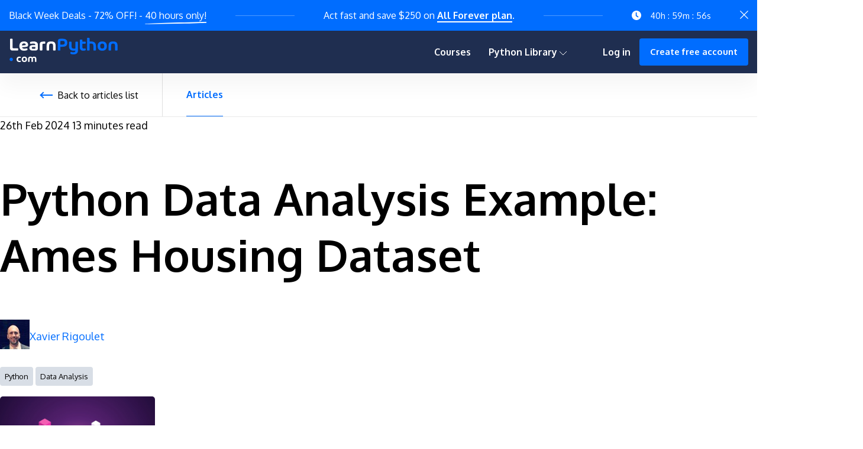

--- FILE ---
content_type: text/html
request_url: https://learnpython.com/blog/python-data-analysis-example/
body_size: 20434
content:
<!DOCTYPE html>
<html lang="en-us">
  <head>
    <meta charset="utf-8">
    <meta http-equiv="X-UA-Compatible" content="IE=edge,chrome=1">
    
    <title>   Python Data Analysis Example: Ames Housing Dataset |   LearnPython.com </title>
    <meta name="HandheldFriendly" content="True">
    <meta name="MobileOptimized" content="320">

    <meta name="viewport" content="width=device-width,minimum-scale=1">
    
    
    
      <META NAME="ROBOTS" CONTENT="INDEX, FOLLOW">
    

    

    <link rel="preconnect" href="https://fonts.googleapis.com">
    <link rel="preconnect" href="https://fonts.gstatic.com" crossorigin>
    <link href="https://fonts.googleapis.com/css2?family=Fira+Code:wght@400;500&family=Oxygen:wght@300;400;700&display=swap" rel="preload stylesheet">

    
    

    

    <link href="https://learnpython.com/scss/main.min.css" rel="stylesheet">
    <link rel="stylesheet" href="https://cdn.learnpython.com/lpy/blog/css/tiny-slider.min.css">

    <script type="text/javascript" src="https://cdn.learnpython.com/lpy/blog/js/blog-static.v3.min.js"></script>
    <script type='text/javascript' src="/blog-js/flashsale.js"></script>
    <script type='text/javascript' src="/blog-js/academy.js"></script>
    <script type='text/javascript' src="/blog-js/jQuery.progressBar.min.js"></script>
    <script type="text/javascript" async="async" data-noptimize="1" data-cfasync="false" src="//scripts.pubnation.com/tags/fadf1ad3-d82a-41c2-a5ca-da05b01ad197.js"></script>


    

    
      
<link rel="shortcut icon" href="https://cdn.learnpython.com/lpy/blog/img/favicon.ico" type="image/x-icon" />

    

    

    <meta property="og:title" content="Python Data Analysis Example: Ames Housing Dataset" />
<meta property="og:description" content="Learn how to do data analysis in Python with our step-by-step guide." />
<meta property="og:type" content="article" />
<meta property="og:url" content="https://learnpython.com/blog/python-data-analysis-example/" /><meta property="article:published_time" content="2024-02-26T18:00:00&#43;02:00"/>
<meta property="article:modified_time" content="2024-02-26T18:00:00&#43;02:00"/><meta property="og:site_name" content="LearnPython.com" />
<meta property="article:publisher" content="https://www.facebook.com/FACEBOOK_FIXME" />
<meta property="article:section" content="blog" />
<meta property="article:tag" content="python" />
<meta property="article:tag" content="data analysis" />

<meta itemprop="name" content="Python Data Analysis Example: Ames Housing Dataset">
<meta itemprop="description" content="Learn how to do data analysis in Python with our step-by-step guide.">


<meta itemprop="datePublished" content="2024-02-26T18:00:00&#43;02:00" />
<meta itemprop="dateModified" content="2024-02-26T18:00:00&#43;02:00" />
<meta itemprop="wordCount" content="2677">





<meta name="twitter:card" content="summary_large_image"/>
<meta name="twitter:image" content="https://learnpython.com/blog/python-data-analysis-example/cover.png"/>
<meta name="twitter:title" content="Python Data Analysis Example: Ames Housing Dataset"/>
<meta name="twitter:description" content="Learn how to do data analysis in Python with our step-by-step guide."/>
<meta name="twitter:site" content="@https://twitter.com/TWITTER_FIXME"/>




<meta property="og:locale" content="en_US"/>


    
        
            
<meta property="og:image" content="https://learnpython.com/blog/python-data-analysis-example/cover.png"/>
<meta property="og:image:secure_url" content="https://learnpython.com/blog/python-data-analysis-example/cover.png"/>
<meta property="og:image:width" content="1920"/>
<meta property="og:image:height" content="1080"/>
<meta property="og:image:alt" content="Learn how to do data analysis in Python with our step-by-step guide."/>
<meta name="twitter:card" content="summary_large_image"/>
<meta property="twitter:image" content="https://learnpython.com/blog/python-data-analysis-example/cover.png"/>
            
        




<meta name="description" content="Learn how to do data analysis in Python with our step-by-step guide."/>


<meta property="twitter:creator" content="@TWITTER_FIXME"/>

    <link rel="canonical" href="https://learnpython.com/blog/python-data-analysis-example/"/>



<link rel="icon" href="https://cdn.learnpython.com/lpy/blog/img/favicon.ico" type="image/x-icon" sizes="32x32" />
<link rel="icon" href="https://cdn.learnpython.com/lpy/blog/img/favicon-192x192.png" sizes="192x192" />
<link rel="apple-touch-icon-precomposed" href="https://cdn.learnpython.com/lpy/blog/img/favicon-180x180.png" />
<meta name="msapplication-TileImage" content="https://cdn.learnpython.com/lpy/blog/img/favicon-270x270.png" />


      
    

    <style type="text/css" id="syntaxhighlighteranchor"></style>
    <script type='text/javascript' src='/blog-js/syntaxhighlighter3/shCore.js?ver=3.0.9b'></script>
<script type='text/javascript' src='/blog-js/syntaxhighlighter3/shBrushSql.js?ver=3.0.9b'></script>
<script type='text/javascript' src='/blog-js/syntaxhighlighter3/shBrushPython.js?ver=3.0.9b'></script>
<script type='text/javascript'>
	

	SyntaxHighlighter.config.strings.expandSource = '+ expand source';
	SyntaxHighlighter.config.strings.help = '?';
	SyntaxHighlighter.config.strings.alert = 'SyntaxHighlighter\n\n';
	SyntaxHighlighter.config.strings.noBrush = 'Can\'t find brush for: ';
	SyntaxHighlighter.config.strings.brushNotHtmlScript = 'Brush wasn\'t configured for html-script option: ';
	SyntaxHighlighter.defaults['auto-links'] = false;
	SyntaxHighlighter.defaults['gutter'] = false;
	SyntaxHighlighter.defaults['pad-line-numbers'] = false;
	SyntaxHighlighter.defaults['toolbar'] = false;
	SyntaxHighlighter.all();
</script>

    <script type="text/javascript">
	window._wpemojiSettings = {"baseUrl":"https:\/\/s.w.org\/images\/core\/emoji\/11\/72x72\/","ext":".png","svgUrl":"https:\/\/s.w.org\/images\/core\/emoji\/11\/svg\/","svgExt":".svg","source":{"concatemoji":"\/blog-js\/wp-emoji\/wp-emoji-release.min.js?ver=4.9.8"}};
	!function(a,b,c){function d(a,b){var c=String.fromCharCode;l.clearRect(0,0,k.width,k.height),l.fillText(c.apply(this,a),0,0);var d=k.toDataURL();l.clearRect(0,0,k.width,k.height),l.fillText(c.apply(this,b),0,0);var e=k.toDataURL();return d===e}function e(a){var b;if(!l||!l.fillText)return!1;switch(l.textBaseline="top",l.font="600 32px Arial",a){case"flag":return!(b=d([55356,56826,55356,56819],[55356,56826,8203,55356,56819]))&&(b=d([55356,57332,56128,56423,56128,56418,56128,56421,56128,56430,56128,56423,56128,56447],[55356,57332,8203,56128,56423,8203,56128,56418,8203,56128,56421,8203,56128,56430,8203,56128,56423,8203,56128,56447]),!b);case"emoji":return b=d([55358,56760,9792,65039],[55358,56760,8203,9792,65039]),!b}return!1}function f(a){var c=b.createElement("script");c.src=a,c.defer=c.type="text/javascript",b.getElementsByTagName("head")[0].appendChild(c)}var g,h,i,j,k=b.createElement("canvas"),l=k.getContext&&k.getContext("2d");for(j=Array("flag","emoji"),c.supports={everything:!0,everythingExceptFlag:!0},i=0;i<j.length;i++)c.supports[j[i]]=e(j[i]),c.supports.everything=c.supports.everything&&c.supports[j[i]],"flag"!==j[i]&&(c.supports.everythingExceptFlag=c.supports.everythingExceptFlag&&c.supports[j[i]]);c.supports.everythingExceptFlag=c.supports.everythingExceptFlag&&!c.supports.flag,c.DOMReady=!1,c.readyCallback=function(){c.DOMReady=!0},c.supports.everything||(h=function(){c.readyCallback()},b.addEventListener?(b.addEventListener("DOMContentLoaded",h,!1),a.addEventListener("load",h,!1)):(a.attachEvent("onload",h),b.attachEvent("onreadystatechange",function(){"complete"===b.readyState&&c.readyCallback()})),g=c.source||{},g.concatemoji?f(g.concatemoji):g.wpemoji&&g.twemoji&&(f(g.twemoji),f(g.wpemoji)))}(window,document,window._wpemojiSettings);
</script>
<style type="text/css">
img.wp-smiley,
img.emoji {
	display: inline !important;
	border: none !important;
	box-shadow: none !important;
	height: 1em !important;
	width: 1em !important;
	margin: 0 .07em !important;
	vertical-align: -0.1em !important;
	background: none !important;
	padding: 0 !important;
}
</style>

    
      
<script>
    dataLayer = [];
</script>
<script>(function(w,d,s,l,i){w[l]=w[l]||[];w[l].push({'gtm.start':
    new Date().getTime(),event:'gtm.js'});var f=d.getElementsByTagName(s)[0],
    j=d.createElement(s),dl=l!='dataLayer'?'&l='+l:'';j.async=true;j.src=
    'https://www.googletagmanager.com/gtm.js?id='+i+dl;f.parentNode.insertBefore(j,f);
    })(window,document,'script','dataLayer','GTM-K7Q9T5K');</script>

    

  </head>

  <body class="">
    <div id="flash-sale-box" class="flash-sale-box sticky"></div>
    <header class="site-header">
<nav role="navigation">
  <div class="site-navigation">
        <a href="/" class="site-logo">
            <svg xmlns="http://www.w3.org/2000/svg" width="185" height="41" viewBox="0 0 185.697 41.732">
                <title>LearnPython.com</title>
                <path d="M0,37.187a2.955,2.955,0,0,1,.734-1.982,2.629,2.629,0,0,1,2.1-.854,2.627,2.627,0,0,1,2.1.854,3.04,3.04,0,0,1,0,3.962,2.62,2.62,0,0,1-2.1.854,2.622,2.622,0,0,1-2.1-.854A2.947,2.947,0,0,1,0,37.187Z" fill="#006dff"/>
                <path d="M14.539,37.081c0,1.8.7,2.54,2.413,2.54a8.847,8.847,0,0,0,1.518-.145c.585-.092.923.164.923.749v.31a.86.86,0,0,1-.713.933,9.154,9.154,0,0,1-2.139.264c-2.7,0-4.579-1.516-4.579-4.651s1.883-4.662,4.579-4.662a9.108,9.108,0,0,1,2.139.266.858.858,0,0,1,.713.931v.312c0,.585-.4.822-1.088.713a9.459,9.459,0,0,0-1.353-.12C15.243,34.521,14.539,35.28,14.539,37.081Z" fill="#ffffff"/>
                <path d="M20.758,37.081c0-2.971,1.636-4.662,4.625-4.662s4.625,1.691,4.625,4.662-1.637,4.651-4.625,4.651S20.758,40.042,20.758,37.081Zm6.672,0c0-1.773-.676-2.523-2.047-2.523s-2.048.75-2.048,2.523c0,1.755.677,2.513,2.048,2.513S27.43,38.836,27.43,37.081Z" fill="#ffffff"/>
                <path d="M46.033,36.578v4.15a.76.76,0,0,1-.84.84h-.814a.761.761,0,0,1-.841-.84V36.45c0-1.307-.557-1.892-1.763-1.892s-1.655.585-1.655,1.892v4.278a.76.76,0,0,1-.841.84h-.8a.761.761,0,0,1-.841-.84V36.45c0-1.307-.448-1.892-1.654-1.892s-1.765.585-1.765,1.892v4.278a.76.76,0,0,1-.841.84h-.813a.761.761,0,0,1-.841-.84v-4.15c0-3.053,1.582-4.159,4.04-4.159,1.627,0,2.578.467,3.117,1.289.53-.822,1.489-1.289,3.108-1.289C44.452,32.419,46.033,33.525,46.033,36.578Z" fill="#ffffff"/>
                <path d="M.687,17.464V3.03A1.3,1.3,0,0,1,2.128,1.589H3.663A1.305,1.305,0,0,1,5.106,3.03V16.664c0,.736.218,1.316,1.519,1.316h6.707a1.306,1.306,0,0,1,1.443,1.442v1.1a1.306,1.306,0,0,1-1.443,1.441H5.544C2.175,21.961.687,20.723.687,17.464Z" fill="#ffffff"/>
                <path d="M28.042,15.677l-6.629.689c.564,1.756,1.99,2.382,4.074,2.382a15.567,15.567,0,0,0,3.589-.5c1.019-.235,1.63.2,1.63,1.223v.469a1.51,1.51,0,0,1-1.222,1.615,18.527,18.527,0,0,1-4.764.689c-4.749,0-7.93-2.586-7.93-7.976,0-5.093,2.7-7.993,7.961-7.993,4.419,0,7.036,2.069,7.036,5.987C31.787,14.455,30.862,15.379,28.042,15.677Zm-.377-3.823c0-1.49-.908-2.289-2.914-2.289-2.179,0-3.338.988-3.573,3.636l5.406-.549C27.493,12.559,27.665,12.386,27.665,11.854Z" fill="#ffffff"/>
                <path d="M48.691,12.292v5.172c0,3.259-1.489,4.5-4.858,4.5H40.276c-3.825,0-6.16-1.019-6.16-4.7,0-3.7,2.352-4.717,6.16-4.717h4.058v-.251c0-1.724-1.363-2.476-3.651-2.476a21.493,21.493,0,0,0-4.043.486c-.987.188-1.583-.267-1.583-1.27V8.453a1.591,1.591,0,0,1,1.5-1.63,23.791,23.791,0,0,1,4.748-.549C45.557,6.274,48.691,8.076,48.691,12.292Zm-4.357,4.952V15.661H40.495c-1.9,0-2.288.439-2.288,1.6,0,1.143.392,1.583,2.273,1.583h2.287C44.114,18.843,44.334,18.294,44.334,17.244Z" fill="#ffffff"/>
                <path d="M61.394,7.842V8.75c0,.925-.549,1.442-1.583,1.458-3.29.047-3.432.329-3.432,1.5V20.52a1.3,1.3,0,0,1-1.441,1.441H53.386a1.305,1.305,0,0,1-1.442-1.441V11.085c0-3.588,1.286-4.56,7.915-4.669A1.316,1.316,0,0,1,61.394,7.842Z" fill="#ffffff"/>
                <path d="M79.1,13.521v7a1.307,1.307,0,0,1-1.444,1.443H76.181a1.306,1.306,0,0,1-1.443-1.443V13.459c0-2.761-1-3.529-3.357-3.529s-3.356.768-3.356,3.529v7.059a1.307,1.307,0,0,1-1.444,1.443H65.107a1.307,1.307,0,0,1-1.444-1.443v-7c0-5.63,2.84-7.262,7.718-7.262S79.1,7.891,79.1,13.521Z" fill="#ffffff"/>
                <path d="M82.934,20.518V6.071c0-3.262,1.49-4.5,4.862-4.5H89.93c6.1,0,9.317,1.38,9.317,6.917s-3.216,6.95-9.317,6.95H87.357v5.082a1.306,1.306,0,0,1-1.443,1.443H84.376A1.306,1.306,0,0,1,82.934,20.518ZM94.823,8.455c0-2.463-1.176-3.2-4.407-3.2H88.644c-1.083,0-1.287.565-1.287,1.49v4.942h3.059C93.647,11.687,94.823,10.918,94.823,8.455Z" fill="#006dff"/>
                <path d="M114.58,6.542h1.475A1.305,1.305,0,0,1,117.5,7.984v14.5c0,4.157-3.261,6.039-7.481,6.039a17.143,17.143,0,0,1-4.236-.565,1.5,1.5,0,0,1-1.223-1.616v-.58c0-1.02.6-1.475,1.6-1.255a15.932,15.932,0,0,0,3.389.439c2.117,0,3.592-.706,3.592-2.462v-.33c-.769.063-1.506.094-2.2.094-5.491,0-8.752-2.008-8.752-7.984V7.984a1.305,1.305,0,0,1,1.442-1.442h1.475a1.306,1.306,0,0,1,1.443,1.442v6.008c0,3.529,1.224,4.58,4.267,4.58a22.288,22.288,0,0,0,2.321-.14V7.984A1.306,1.306,0,0,1,114.58,6.542Z" fill="#006dff"/>
                <path d="M129.474,10.118h-4.267v6.149c0,1.6.706,2.274,2.432,2.274.831,0,1.364-.172,1.913-.172.973,0,1.35.376,1.35,1.145V20.3a1.411,1.411,0,0,1-1.162,1.538c-4.988,1.191-8.971-.079-8.971-5.569V4.408a1.305,1.305,0,0,1,1.442-1.443h1.553a1.306,1.306,0,0,1,1.443,1.443V6.542h4.267a1.306,1.306,0,0,1,1.443,1.442v.691A1.306,1.306,0,0,1,129.474,10.118Z" fill="#006dff"/>
                <path d="M148.507,14.243v6.275a1.307,1.307,0,0,1-1.443,1.443h-1.475a1.306,1.306,0,0,1-1.443-1.443V14.243c0-3.325-1.224-4.329-4.267-4.329-.675,0-1.443.047-2.321.109v10.5a1.307,1.307,0,0,1-1.444,1.443H134.64a1.307,1.307,0,0,1-1.444-1.443V1.443A1.308,1.308,0,0,1,134.64,0h1.474a1.307,1.307,0,0,1,1.444,1.443V6.354c.753-.063,1.49-.095,2.18-.095C145.243,6.259,148.507,8.267,148.507,14.243Z" fill="#006dff"/>
                <path d="M151.447,14.259c0-5.1,2.808-8,7.938-8s7.936,2.9,7.936,8c0,5.083-2.807,7.984-7.936,7.984S151.447,19.342,151.447,14.259Zm11.452,0c0-3.043-1.162-4.329-3.514-4.329s-3.514,1.286-3.514,4.329c0,3.012,1.16,4.313,3.514,4.313S162.9,17.271,162.9,14.259Z" fill="#006dff"/>
                <path d="M185.7,13.521v7a1.306,1.306,0,0,1-1.443,1.443h-1.475a1.306,1.306,0,0,1-1.442-1.443V13.459c0-2.761-1-3.529-3.357-3.529s-3.357.768-3.357,3.529v7.059a1.306,1.306,0,0,1-1.443,1.443h-1.475a1.306,1.306,0,0,1-1.442-1.443v-7c0-5.63,2.839-7.262,7.717-7.262S185.7,7.891,185.7,13.521Z" fill="#006dff"/>
            </svg>

            
        </a>
      <div id="skip-navigation">
          <button class="button--ghost">Skip navigation</button>
      </div>
      
      <ul class="main-menu"><li class="main-menu__item main-menu__item--courses">
                    <a href="/course-explorer/" title="Courses page">Courses</a>
                </li><li class="main-menu__item main-menu__item--library">
                    <button title="Blog" id="library-button">Python Library
                        <svg width="13px" height="8px" viewBox="0 0 13 8" version="1.1" xmlns="http://www.w3.org/2000/svg" xmlns:xlink="http://www.w3.org/1999/xlink">
                            <g id="03-TRACKS" stroke="none" stroke-width="1" fill="none" fill-rule="evenodd">
                                <g id="LearnSQL_Track_Details_Logged" transform="translate(-1509.000000, -55.000000)" fill-rule="nonzero" stroke="currentColor">
                                    <g id="Navigation">
                                        <g id="Profile" transform="translate(1356.000000, 39.000000)">
                                            <polyline id="ico_arrow_small_bottom" transform="translate(159.000000, 20.033937) rotate(90.000000) translate(-159.000000, -20.033937) " points="155.966063 14.0339368 162.033937 20.1018105 156.10181 26.0339368"></polyline>
                                        </g>
                                    </g>
                                </g>
                            </g>
                        </svg>
                    </button>
                    <div class="library-modal modal"
                        aria-hidden="true"
                        aria-modal="true"
                        role="dialog"
                        aria-labelledby="Python Library"
                        aria-describedby="Python Library">
                        <div class="library-modal__layer"></div>
                        <div class="library-modal__window modal__window">
                            <a href="/blog/">Articles</a>
                        </div>
                    </div>
                </li>
        <li class="main-menu__item main-menu__item--log-in">
            <a href="/log-in" title="Log in page">Log in</a>
        </li>
        <li class="main-menu__item main-menu__item--create-free-account">
            <a class="button--primary" href="/sign-up" title="Create free account page">Create free account</a>
        </li>
          
              <div class="main-menu__item main-menu__item--logout hide" tabindex="0" role="button">
                  <p class="logout__full-name user-name-element">fullName</p>
                  <svg role="document" width="13px" height="8px" viewBox="0 0 13 8" version="1.1" xmlns="http://www.w3.org/2000/svg" xmlns:xlink="http://www.w3.org/1999/xlink">
                    
                    <title>User profile menu open</title>
                    <desc>Open user profile menu</desc>
                    <g id="03-TRACKS" stroke="none" stroke-width="1" fill="none" fill-rule="evenodd">
                        <g id="LearnSQL_Track_Details_Logged" transform="translate(-1509.000000, -55.000000)" fill-rule="nonzero" stroke="currentColor">
                            <g id="Navigation">
                                <g id="Profile" transform="translate(1356.000000, 39.000000)">
                                    <polyline id="ico_arrow_small_bottom" transform="translate(159.000000, 20.033937) rotate(90.000000) translate(-159.000000, -20.033937) " points="155.966063 14.0339368 162.033937 20.1018105 156.10181 26.0339368"></polyline>
                                </g>
                            </g>
                        </g>
                    </g>
                </svg>
                <img class="logout__avatar avatar" src="https://cdn.learnpython.com/lpy/blog/img/user.png" alt="avatar" />
              </div>
              <div class="logout-modal modal" aria-modal="true" role="dialog" aria-labelledby="User Profile Menu" aria-describedby="User fullName">
                  <div class="logout-modal__layer modal__layer"></div>
                  <div class="logout-modal__window modal__window" aria-label tabindex="-1">
                      <div class="logout-modal__intro">
                          <img class="logout-modal__avatar avatar" src="https://cdn.learnpython.com/lpy/blog/img/user.png" alt="avatar" />
                          <div class="logout-modal__name user-name-element">fullName</div>
                      </div>
                      <div class="logout-modal__link">
                          <a href="/dashboard">Dashboard</a>
                      </div>
                      <div class="logout-modal__link">
                          <a href="/dashboard/my-profile">My Profile</a>
                      </div>
                      <div class="logout-modal__link">
                          <a href="/dashboard/payment-billing">Payment & Billing</a>
                      </div>
                      <div class="logout-modal__separator-border"></div>
                      <div class="logout-modal__link logout-modal__link--logout">
                          <a id="layout-logout-button" tabindex="0" rel="nofollow">Log out 
                            <svg role="img" width="13px" height="14px" viewBox="0 0 13 14" version="1.1" xmlns="http://www.w3.org/2000/svg" xmlns:xlink="http://www.w3.org/1999/xlink">
                                <g id="03-TRACKS" stroke="none" stroke-width="1" fill="none" fill-rule="evenodd">
                                    <g id="LearnSQL_Track_Details_Logged_Profile" transform="translate(-1478.000000, -291.000000)" fill="currentColor">
                                        <g id="logout-Profile-menu" transform="translate(0.000000, 30.000000)">
                                            <path d="M1484.1807,273.421452 C1484.39808,273.421452 1484.57727,273.589234 1484.57727,273.798961 C1484.57727,274.008689 1484.40102,274.176471 1484.1807,274.176471 L1480.57039,274.176471 C1479.15447,274.176471 1478,273.080296 1478,271.729651 L1478,263.446819 C1478,262.098971 1479.15154,261 1480.57039,261 L1484.23945,261 C1484.45977,261 1484.63602,261.167782 1484.63602,261.377509 C1484.63602,261.587237 1484.45977,261.755018 1484.23945,261.755018 L1480.57039,261.755018 C1479.59218,261.755018 1478.79315,262.512833 1478.79315,263.446819 L1478.79315,271.729651 C1478.79315,272.660841 1479.58924,273.421452 1480.57039,273.421452 L1484.1807,273.421452 Z M1490.7139,267.322581 C1490.86959,267.467992 1490.86959,267.708479 1490.71096,267.859483 L1488.19051,270.258764 C1488.11413,270.334265 1488.01132,270.370618 1487.91144,270.370618 C1487.81156,270.370618 1487.70874,270.331469 1487.63237,270.258764 C1487.47668,270.110556 1487.47668,269.872865 1487.63237,269.724658 L1489.47718,267.968541 L1481.43111,267.968541 C1481.21079,267.968541 1481.03453,267.800759 1481.03453,267.591032 C1481.03453,267.381304 1481.21079,267.213522 1481.43111,267.213522 L1489.47718,267.213522 L1487.63237,265.457405 C1487.47668,265.309198 1487.47668,265.071507 1487.63237,264.9233 C1487.78806,264.775092 1488.03776,264.775092 1488.19345,264.9233 L1490.7139,267.322581 Z" id="logout-path"></path>
                                        </g>
                                    </g>
                                </g>
                            </svg>
                          </a>
                      </div>
                  </div>
              </div>
          
      </ul>
      
      









      <div class="site-header-home-navigation-layer-menu pages">
          <span class="site-header-home-navigation-layer-menu-cover">MENU</span>
          <span class="site-header-home-navigation-layer-menu-cover-active">CLOSE</span>
          <div class="site-header-home-navigation-layer-menu-icon pages" role="button" tabindex="0" aria-label="Toggle menu">
              <div class="site-header-home-navigation-layer-menu-icon top"></div>
              <div class="site-header-home-navigation-layer-menu-icon middle"></div>
              <div class="site-header-home-navigation-layer-menu-icon bottom"></div>
          </div>
          <div class="site-header-home-navigation-hamburger-wrapper pages hide">
              <div class="site-header-home-navigation-hamburger-layout">
                  <ul class="site-header-home-navigation-hamburger"><li class="site-header-home-navigation-hamburger-item site-header-home-navigation-hamburger-item--courses">
                                <a class="site-header-home-navigation-hamburger-link" href="/course-explorer/" title="Courses page">Courses</a>
                            </li><li class="site-header-home-navigation-hamburger-item site-header-home-navigation-hamburger-item--articles">
                            <a class="site-header-home-navigation-hamburger-link" href="/blog/" title="Articles page">Articles</a>
                        </li>
                      

                      <li class="site-header-home-navigation-hamburger-item showOnLogged hide">
                        <a class="site-header-home-navigation-hamburger-link" href="/dashboard">Dashboard</a>
                      </li>
                      <li class="site-header-home-navigation-hamburger-item showOnLogged hide">
                          <a class="site-header-home-navigation-hamburger-link" href="/dashboard/my-profile">My Profile</a>
                      </li>
                      <li class="site-header-home-navigation-hamburger-item showOnLogged hide">
                          <a class="site-header-home-navigation-hamburger-link" href="/dashboard/payment-billing">Payment & Billing</a>
                      </li>
                  </ul>
                  <ul class="site-header-home-navigation-below hideOnLogged">
                      <li class="site-header-home-navigation-below-item">
                          <a class="site-header-home-navigation-below-item-link" href="/log-in">Log in</a>
                      </li>
                      <li class="site-header-home-navigation-below-item">
                          <a class="site-header-home-navigation-below-item-button button--primary" href="/sign-up">Create free account</a>
                      </li>
                  </ul>
                  <ul class="site-header-home-navigation-below showOnLogged hide">
                    <li class="site-header-home-navigation-below-item">
                        <a class="site-header-home-navigation-below-item-link button--link" id="hamburger-logout-button" tabindex="0">Log out&nbsp;
                          <svg width="13px" height="14px" viewBox="0 0 13 14" version="1.1" xmlns="http://www.w3.org/2000/svg" xmlns:xlink="http://www.w3.org/1999/xlink">
                              <g id="03-TRACKS" stroke="none" stroke-width="1" fill="none" fill-rule="evenodd">
                                  <g id="LearnSQL_Track_Details_Logged_Profile" transform="translate(-1478.000000, -291.000000)" fill="currentColor">
                                      <g id="logout-Profile-menu" transform="translate(0.000000, 30.000000)">
                                          <path d="M1484.1807,273.421452 C1484.39808,273.421452 1484.57727,273.589234 1484.57727,273.798961 C1484.57727,274.008689 1484.40102,274.176471 1484.1807,274.176471 L1480.57039,274.176471 C1479.15447,274.176471 1478,273.080296 1478,271.729651 L1478,263.446819 C1478,262.098971 1479.15154,261 1480.57039,261 L1484.23945,261 C1484.45977,261 1484.63602,261.167782 1484.63602,261.377509 C1484.63602,261.587237 1484.45977,261.755018 1484.23945,261.755018 L1480.57039,261.755018 C1479.59218,261.755018 1478.79315,262.512833 1478.79315,263.446819 L1478.79315,271.729651 C1478.79315,272.660841 1479.58924,273.421452 1480.57039,273.421452 L1484.1807,273.421452 Z M1490.7139,267.322581 C1490.86959,267.467992 1490.86959,267.708479 1490.71096,267.859483 L1488.19051,270.258764 C1488.11413,270.334265 1488.01132,270.370618 1487.91144,270.370618 C1487.81156,270.370618 1487.70874,270.331469 1487.63237,270.258764 C1487.47668,270.110556 1487.47668,269.872865 1487.63237,269.724658 L1489.47718,267.968541 L1481.43111,267.968541 C1481.21079,267.968541 1481.03453,267.800759 1481.03453,267.591032 C1481.03453,267.381304 1481.21079,267.213522 1481.43111,267.213522 L1489.47718,267.213522 L1487.63237,265.457405 C1487.47668,265.309198 1487.47668,265.071507 1487.63237,264.9233 C1487.78806,264.775092 1488.03776,264.775092 1488.19345,264.9233 L1490.7139,267.322581 Z" id="logout-path"></path>
                                      </g>
                                  </g>
                              </g>
                          </svg>
                        </a>
                    </li>
                </ul>
              </div>
          </div>

  </div>
</nav>



</header>


    
<div class="learnpy-blog-navigation">
    <div class="learnpy-blog-navigation-wrapper">
        
        
            <a class="button--link-back learnpy-blog-navigation-item learnpy-blog-navigation-item--back" href="/blog/">Back to articles list</a>
        
        
        <a href="/blog/" title="Articles" class="learnpy-blog-navigation-item active">Articles</a>
        
    </div>
</div>


    <main>
      <div class="site-content post-container" id="sticky_container">
  <article>
    <div class="blog-post-header-background">
      <div class="blog-post-header-gradient"></div>
    </div>
    <header class="blog-post-intro">
      <div class="blog-post-header">
        <time class="summary-time" datetime="2024-02-26T18:00:00&#43;02:00">
          26th Feb 2024
        </time>
        <span class="blog-post-reading-time">13 minutes read</span>
        
        <h1 class="blog-post-header-title">Python Data Analysis Example: Ames Housing Dataset</h1>
        <div class="blog-post-meta-wrapper">      <div class="summary-blog-post-meta">
         
     
        

  
    <div class="summary-blog-post-meta-author">
      
      
        
        
        
          
          
          <div class="img summary-blog-post-meta-author-img"><a href="/authors/xavier-rigoulet/"><img src="/authors/xavier-rigoulet/xavier-rigoulet_hu459e455aef437f32f1b6205cfd089a11_528043_50x50_fill_q90_box_center.jpg" alt="Author's photo"></a></div>
        
        <div class="summary-blog-post-meta-author-info">
          <a href="/authors/xavier-rigoulet/"><div class="summary-blog-post-meta-author-name">Xavier Rigoulet</div></a>
          
        </div>
      
    </div>
  


</div>


<div class="summary-tags">
  <ul class="summary-tags-list">
      
       <li class="summary-tags-list-element">
         <a href="/tags/python/">python</a>
       </li>
      
       <li class="summary-tags-list-element">
         <a href="/tags/data-analysis/">data analysis</a>
       </li>
      
    </ul>
</div>

</div>
        
        
      </div>



    
    
      
    

    




<div class="blog-post-featured-image blog-list-feature-image tall" style="background-image:url('/blog/python-data-analysis-example/cover_hud71a08853094af6c7eb78a72d1c13b36_805353_968x550_fill_box_center_2.png')" >

  
</div>

</header>
    <div class="blog-post-main blog-post-container">
        <div class="social_ico" id="sticky-ico">
            <a data-sumome-share-id=46ed7856-05ac-49b7-9856-091dc96a2504></a>
        </div>
      <div class="blog-post-main-content">
<p><em>Are you curious about analyzing data with Python? This article walks you through a step-by-step Python data analysis example.</em></p>
<p>Have you ever wondered how companies make informed decisions based on vast amounts of data? Have you ever found yourself staring at a dataset, wondering where to start your data analysis? This article will guide you through the process of conducting data analyses in Python and transforming data into actionable knowledge.</p>
<p>If you are reading this article because you are interested in using Python for data analysis, check out our <a href="https://learnpython.com/course/python-data-science/">Introduction to Python for Data Science</a>. This 12-hour interactive course will teach you the fundamentals of working with data in Python. You only need an Internet connection and a willingness to learn. By the end of the course, you&rsquo;ll understand the essentials of data operations in Python.</p>
<h2>Why Use Python for Data Analysis?</h2>
<p>Data analysis is the process of inspecting, cleaning, and transforming data. Its goal is to discover useful information, draw conclusions, and support decision-making. It involves using statistical, logical, and computational techniques to interpret data, identify patterns, and uncover hidden insights.</p>
<p>With its extensive array of purpose-built libraries &ndash; such as <a href="https://pandas.pydata.org/">pandas</a>, <a href="https://numpy.org/">NumPy</a>, <a href="https://matplotlib.org/">Matplotlib</a>, and <a href="https://seaborn.pydata.org/">Seaborn</a> &ndash; Python has become popular for data analysis. These libraries are collections of code that make it simpler, faster, and easier to process, analyze, and visualize data. Understanding these libraries is essential for data analysis in Python.</p>

<div class="rek-banner " style="" banner-url="/track/python-for-data-science"></div>

<p>Let's deepen our knowledge of data analysis in Python with a real-world dataset.</p>
<h2>The Ames Housing Dataset</h2>
<p>For this article, we'll use <a href="https://www.kaggle.com/competitions/house-prices-advanced-regression-techniques/data">the Ames Housing Dataset from Kaggle</a>. It is a very popular dataset you can use to learn Python for data analysis. We'll cover the key steps of analyzing data and include a practical project to apply what you learn. If you want to develop your data science skills &ndash; whether to advance your current career path or switch careers entirely &ndash; it is always a good idea to build a <a href="https://learnpython.com/blog/11-tips-for-building-a-strong-data-science-portfolio-with-python/">data science portfolio</a>.</p>
<p>This dataset contains price data in real estate for the city of Ames, Iowa. It includes different features, such as the number of bedrooms, the size, the overall condition of the property, etc.</p>
<p>Each row in the dataset corresponds to one property sale in the city of Ames. The dataset can be used to build a model to forecast the price of a house in Ames.</p>
<p>Here's a brief description of the columns we&rsquo;ll use in this article:</p>
<ul>
<li><code>SalePrice</code> &ndash; The property's sale price in dollars. This is the target variable that you're trying to predict.</li>
<li><code>MSSubClass</code> &ndash; The building class.</li>
<li><code>MSZoning</code> &ndash; The general zoning classification.</li>
<li><code>LotFrontage</code> &ndash; The linear feet of street connected to the property.</li>
<li><code>LotArea</code> &ndash; The lot size (in square feet).</li>
<li><code>Neighborhood</code> &ndash; The property&rsquo;s physical location within Ames city limits.</li>
<li><code>1stFlrSF</code> &ndash; First floor square feet.</li>
<li><code>2ndFlrSF</code> &ndash; Second floor square feet.</li>
</ul>
<p>For a more detailed description of the dataset's structure, refer to the<a href="https://www.kaggle.com/competitions/house-prices-advanced-regression-techniques/data#:~:text=number%20of%20bedrooms-,Data%20fields,-Here%27s%20a%20brief"> data description on Kaggle</a>.</p>

<h2>Python Data Analysis Example Walkthrough</h2>
<p>Our goal in this article is to give you a basic overview of how to analyze a dataset with Python.</p>
<p>One question we can work on with the Ames dataset is this:</p>
<ul>
<li><strong><em>What features contribute the most to the sale price?</em></strong></li>
</ul>
<h3>Step 1: Import Data</h3>
<p>To start the analysis, we must import the data into Python. A dataset may come in various formats, e.g. CSV, JSON, or Excel.</p>
<p>CSV stands for comma-separated values. It is a text file that stores tabular data, where one line represents one data record. The values for each record are typically separated (as the name suggests) by commas. This format is popular because it&rsquo;s human-readable, easy to process, and easy to share. Most data applications can export and import data in the CSV format.</p>
<p>JSON stands for JavaScript Object Notation. It is a format typically used to transmit data in web applications. You&rsquo;ll typically JSON data from an application using an API. It uses key-value pairs to represent structured data. It&rsquo;s a text file, so it can be read by humans, but its formatting makes it more difficult to read than a CSV.</p>
<p>Finally, there&rsquo;s the Excel format, which is mainly files with the <code>.xls</code> and <code>.xlsx</code> extensions. They are saved as Microsoft Excel spreadsheets and are often used for storing data and performing data analysis in business and financial settings.&nbsp; </p>
<p>If you want to work with any of these formats in Python, check out our courses on <a href="https://learnpython.com/course/python-json/">reading and writing JSON files</a>, <a href="https://learnpython.com/course/python-csv/">CSV files</a>, and <a href="https://learnpython.com/course/excel-files-in-python/">Excel files in Python</a>.</p>
<p>In our case, the Ames dataset comes in a CSV file. The data is split into a training dataset and a test dataset. This is because this dataset is used to train machine learning algorithms (using the <strong><code>train</code></strong> dataset) and then to assess the model's performance on unseen data (the <strong><code>test</code></strong> dataset). In our case, we want to learn how to perform a data analysis. We will work on the <strong><code>train</code></strong> dataset only.</p>
<p>Let's import the <code>train</code> dataset with the <code>pandas</code> Python library. If you haven't installed it yet, you can do so with the following command:</p>


<pre class="brush: python; title: ; notranslate" title="">
	pip install pandas</pre>

<p>Next, we need to import the library, load the data, and view its first few lines. Here’s the code:</p>


<pre class="brush: python; title: ; notranslate" title="">
import pandas as pd

# Load dataset
df = pd.read_csv("train.csv") 
df.head()
</pre>

<p>First, we import the pandas library as pd. Every time we want to use a function from the pandas library, we&rsquo;ll need to add pd before that function.</p>
<p>Next, we call the <code>read_csv</code> function from pandas to load the CSV file called <code>train.csv</code>. We then store the data as a pandas DataFrame called <code>df</code>. Finally, we call&nbsp; <code>head()</code> to peek into the first five rows of the dataset.</p>
<p>You should have an output similar to the one below. However, please note that for the sake of readability, I&rsquo;ve reproduced only a few columns.</p>

<table cellspacing="0" summary="">
<thead>
  <tr>
    <th>Id</th><th>MSSubClass</th><th>MSZoning</th><th>LotFrontage</th><th>LotArea</th><th>…</th><th>SalePrice</th>
  </tr>
</thead>
<tfoot>
</tfoot>
<tbody>
  <tr>
    <td>1</td><td>60</td><td>RL</td><td>65.0</td><td>8450</td><td>…</td><td>208500</td>
  </tr>
  <tr>
    <td>2</td><td>20</td><td>RL</td><td>80.0</td><td>9600</td><td>…</td><td>181500</td>
  </tr>
  <tr>
    <td>3</td><td>70</td><td>RL</td><td>68.0</td><td>11250</td><td>…</td><td>223500</td>
  </tr>
  <tr>
    <td>4</td><td>60</td><td>RL</td><td>60.0</td><td>9550</td><td>…</td><td>140000</td>
  </tr>
  <tr>
    <td>5</td><td>60</td><td>RL</td><td>84.0</td><td>14260</td><td>…</td><td>250000</td>
  </tr>
</tbody>
</table>

<p>5 rows x 81 columns</p>
<p>&nbsp;</p>
<p>Now that the data is loaded, we can move on to the next step: preparing our dataset for analysis. This process is called data cleaning.</p>
<h3>Step 2: Data Cleaning and Preparation</h3>
<p><a href="https://learnpython.com/blog/python-data-cleaning/">Python data cleaning</a> involves handling missing values, filtering data, and converting data into various types for analysis. This is done with the help of various <a href="https://learnpython.com/blog/python-libraries-data-cleaning/">Python libraries</a>.</p>
<p>In the following example, we&rsquo;ll remove the <code>Id</code> column. It&rsquo;s for identification purposes only and we cannot use it to derive any meaningful insight. Here is the code:</p>

<pre class="brush: python; title: ; notranslate" title="">
# Drop Id column
df = df.drop(['Id'], axis=1)
</pre>

<p>The <code>drop()</code> function takes the axis parameter as 1 to remove the column &lsquo;<code>Id</code>&rsquo;. The result of the operation is then assigned back to the df variable. The &lsquo;<code>Id</code>&rsquo; column is now removed.</p>
<p>Here is our updated table:</p>

<table cellspacing="0" summary="">
<thead>
  <tr>
    <th>MSSubClass</th><th>MSZoning</th><th>LotFrontage</th><th>LotArea</th><th>…</th><th>SalePrice</th>
  </tr>
</thead>
<tfoot>
</tfoot>
<tbody>
  <tr>
    <td>60</td><td>RL</td><td>65.0</td><td>8450</td><td>…</td><td>208500</td>
  </tr>
  <tr>
    <td>20</td><td>RL</td><td>80.0</td><td>9600</td><td>…</td><td>181500</td>
  </tr>
  <tr>
    <td>70</td><td>RL</td><td>68.0</td><td>11250</td><td>…</td><td>223500</td>
  </tr>
  <tr>
    <td>60</td><td>RL</td><td>60.0</td><td>9550</td><td>…</td><td>140000</td>
  </tr>
  <tr>
    <td>60</td><td>RL</td><td>84.0</td><td>14260</td><td>…</td><td>250000</td>
  </tr>
</tbody>
</table>

<p>Next, let's put all column names into lowercase to reduce the risk of typos:</p>

<pre class="brush: python; title: ; notranslate" title="">
# lowercase column names
df.columns = map(str.lower, df.columns)
</pre>

<p>We use the <code>map()</code> function to apply the <code>str.lower</code> function to the dataset&rsquo;s column names. <code>str.lower</code> is a built-in Python function that converts a string to all lowercase characters. Finally, we assign the result of the operation to <code>df.columns</code>. Now, each column name is replaced with its lowercase version.</p>


<p>This gives us the following output: </p>

<table cellspacing="0" summary="">
<thead>
  <tr>
    <th>mssubclass</th><th>mszoning</th><th>lotfrontage</th><th>lotarea</th><th>…</th><th>saleprice</th>
  </tr>
</thead>
<tfoot>
</tfoot>
<tbody>
  <tr>
    <td>60</td><td>RL</td><td>65.0</td><td>8450</td><td>…</td><td>208500</td>
  </tr>
  <tr>
    <td>20</td><td>RL</td><td>80.0</td><td>9600</td><td>…</td><td>181500</td>
  </tr>
  <tr>
    <td>70</td><td>RL</td><td>68.0</td><td>11250</td><td>…</td><td>223500</td>
  </tr>
  <tr>
    <td>60</td><td>RL</td><td>60.0</td><td>9550</td><td>…</td><td>140000</td>
  </tr>
  <tr>
    <td>60</td><td>RL</td><td>84.0</td><td>14260</td><td>…</td><td>250000</td>
  </tr>
</tbody>
</table>

<p>All right, let’s check if we have any missing values. We can use another <code>pandas</code> function for this:</p>

<pre class="brush: python; title: ; notranslate" title="">
print(df.isnull().sum().to_string())
</pre>

<p>The <code>isnull()</code> function will check each value in the data frame and return either <code>True</code> (if the value is missing) or <code>False</code> (if the value is present). The <code>sum()</code> function will output the number of missing values per column. We convert the output to a string using <code>to_string()</code> and display everything using a <code>print()</code> statement to avoid truncating the output. Here are the results: </p>


<pre class="brush: python; title: ; notranslate" title="">
mssubclass          0
mszoning            0
lotfrontage       259
lotarea             0
neighborhood        0
1stflrsf            0
2ndflrsf            0
saleprice           0
</pre>

<p>This shows that most of the columns don&rsquo;t have any missing values. The exception is <code>lotfrontage</code>, which has 259 missing values.</p>
<p>The way you fix missing values depends on your use case. Sometimes, the value is missing because there&rsquo;s no record &ndash; that&rsquo;s the case in this dataset. We can use different ways to replace the missing values; the one we choose will depend on what we want to do with the data.</p>
<p>Let&rsquo;s handle the <code>lotfrontage</code> column. Since the value is missing because the feature does not exist for these properties, we can set this value to 0.</p>



<pre class="brush: python; title: ; notranslate" title="">
df['lotfrontage'] = df['lotfrontage'].fillna(0)</pre>


<p>In the code above, we select the <code>lotfrontage</code> column and use the <code>fillna()</code> function to replace all the missing values with 0. It may or may not be the best solution here; for example, we could also replace the missing values with the mean. In the case of a machine learning application, replacing missing values with the mean or any other relevant values could be a better solution as it would avoid creating a bias and maintain the predictive power of the feature.</p>
<p>We can proceed similarly with other columns that have missing values. For more on this, read our article on <a href="https://learnpython.com/blog/python-data-cleaning/">data cleaning</a>.</p>
<p>Once the dataset is cleaned, it is time to study it. This step is called "exploratory data analysis."</p>
<h3>Step 3:&nbsp; Exploratory Data Analysis</h3>
<p><a href="https://learnpython.com/blog/python-exploratory-data-analysis-cheat-sheet/">Exploratory data analysis</a> is a crucial phase that involves understanding the dataset's characteristics. During this step, basic statistical analysis (mean, median, etc.) is applied to the data. We often compute the mean, the median, and the standard deviation for each column to understand the data distribution.</p>
<p>The <strong>mean</strong> represents the average value of the dataset, computed by summing all values and dividing by the total number of observations. The <strong>median</strong> is the middle value of the dataset. Compared to the mean, the median is less sensitive than the mean to extreme value.</p>
<p>Another value of interest is the <strong>standard deviation</strong>, which is the square root of the variance and is useful to measure the data spread. The <strong>variance</strong> measures how far the data points are spread from their mean value. These values are useful for identifying patterns, understanding the trend, and detecting outliers.</p>
<p>Because a picture can speak a thousand words, <a href="https://learnpython.com/blog/python-libraries-data-visualization/">data visualization</a> techniques like bar charts, histograms, and scatter plots are used to unveil patterns and trends. Matplotlib and Seaborn (which is built on top of Matplotlib) are two popular Python data visualization libraries.</p>
<p>In this dataset, we want to see whether there's a correlation between the price of a house and its features, such as the number of bedrooms or whether or not it has a fireplace. Let&rsquo;s do an exploratory analysis and see what we find.</p>
<h4>Step 3a: Basic Statistical Analysis</h4>
<p>We can display several statistical values with the <code>describe()</code> function from pandas. It looks like this:</p>



<pre class="brush: python; title: ; notranslate" title="">
df.describe()</pre>

<p>This code generates statistics for each column of the <code>df</code> DataFrame. It outputs the <code>count</code> (the number of non-null values in each column), <code>mean</code>, standard deviation (<code>std</code>), minimum value (<code>min</code>), the 25th percentile (<code>25%</code>), the median <code>(50%</code>), the 75th percentile (<code>75%</code>), and the maximum value (<code>max</code>). This helps us get an overall overview of the distribution of the values in this column.</p>
<p>Here is the output that you would get. For readability purposes, I will not reproduce all the columns:</p>

<table cellspacing="0" summary="">
<thead>
  <tr>
    <th></th><th>mssubclass</th><th>lotfrontage</th><th>lotarea</th><th>…</th><th>saleprice</th>
  </tr>
</thead>
<tfoot>
</tfoot>
<tbody>
  <tr>
    <td>count</td><td>1460.00</td><td>1460.0</td><td>1460.00</td><td>…</td><td>1460.00</td>
  </tr>
  <tr>
    <td>mean</td><td>56.897</td><td>57.62</td><td>10516.82</td><td>…</td><td>181921.19</td>
  </tr>
  <tr>
    <td>std</td><td>42.30</td><td>34.66</td><td>9981.26</td><td>…</td><td>79442.5</td>
  </tr>
  <tr>
    <td>min</td><td>20.00</td><td>0</td><td>1300.00</td><td>…</td><td>34900.00</td>
  </tr>
  <tr>
    <td>25%</td><td>20.00</td><td>42.00</td><td>7553.5</td><td>…</td><td>129975.00</td>
  </tr>
  <tr>
    <td>50%</td><td>50.00</td><td>63.00</td><td>9478.5</td><td>…</td><td>163000.00</td>
  </tr>
  <tr>
    <td>75%</td><td>70.00</td><td>79.00</td><td>11601.5</td><td>…</td><td>214000.00</td>
  </tr>
  <tr>
    <td>max</td><td>190.00</td><td>313.00</td><td>215245.00</td><td>…</td><td>755000.00</td>
  </tr>
</tbody>
</table>

<h4>Step 3b: Data Visualization</h4>
<p>Plotting the features against the house price makes it easy to understand the price drivers of a house.</p>
<p>Let&rsquo;s visualize the distribution of the sale price using the <code>matplotlib</code> and <code>seaborn</code> libraries. If you haven&rsquo;t installed any of the visualization libraries used below, you can do so using <code>pip</code>:</p>


<pre class="brush: python; title: ; notranslate" title="">
pip install matplotlib
pip install seaborn
</pre>

<p>Then we run the following:</p>




<pre class="brush: python; title: ; notranslate" title="">
import matplotlib.pyplot as plt
import seaborn as sns

# Shape of sale price distribution
sns.distplot(df['saleprice'])
</pre>

<p>In the code above, the <code>distplot()</code> function from <code>seaborn</code> is run on the <code>saleprice</code> column. It combines a histogram with a kernel density estimate, providing a smooth representation of the distribution. Below is the visualization:</p>

<img data-src="1.png" src alt="Analyzing the Ames Housing Dataset" class=" aligncenter size-full lazyload"/>

<p>Another interesting visualization is the scatterplot between the target, the sale price, and various features; this helps us derive correlations between variables.</p>
<p>In the following example, we plot the surface of the first floor in square feet against the sale price:</p>


<pre class="brush: python; title: ; notranslate" title="">
sns.lmplot(x='1stflrsf', y='saleprice', data=df, line_kws={'color': 'red'})</pre>

<p>The <code>lmplot()</code> function combines a scatterplot with a linear regression line. It helps understand the relationship between the <code>1stflrsf</code> data, which represents the surface of the first floor in square feet, and the sale price.</p>
<p>Code-wise, we need to call the <code>lmplot()</code> from the <code>seaborn</code> library as <code>sns.lmplot()</code> and add the arguments for the <code>x</code> and <code>y</code> axes, as well as the data argument, which is the <code>df</code> variable corresponding to the dataset. Finally, the <code>line_kws</code> argument sets the parameters of the regression line.</p>
<p>We get the following:</p>

<img data-src="2.png" src alt="Analyzing the Ames Housing Dataset" class=" aligncenter size-full lazyload"/>

<p>This visualization shows that the price increases with the surface of the first floor.</p>
<p>To conclude the exploratory analysis, let&rsquo;s have one last example using categorical data. A good way of representing categorical data is through a box plot. Here, we&rsquo;ll plot neighborhood data against the sale price to see if we can identify a correlation or a pattern.</p>
<p>Here is the code:</p>

<pre class="brush: python; title: ; notranslate" title="">
sns.boxplot(x='neighborhood', y='saleprice', data=df)
plt.xticks(rotation=45, ha='right')
</pre>

<p>We call the <code>boxplot()</code> function from <code>seaborn</code>. Then we input the neighborhood column as the x-axis and the <code>saleprice</code> column as the y-axis from the <code>df</code> dataset.</p>
<p>For readability purposes, we call the <code>xticks()</code> function from <code>matplotlib.pyplot</code> to adjust the labels on the x-axis. We rotate them by 45 degrees and use the ha argument to align them to the right so the labels align correctly with the ticks.</p>

<img data-src="3.png" src alt="Analyzing the Ames Housing Dataset" class=" aligncenter size-full lazyload"/>

<p>This code creates a box-and-whisker plot of the neighborhood data against the sale price. A box plot consists of boxes that represent the interquartile range of the data (25th to 75th percentile), with a line inside the box representing the median. The "whiskers" extend to the minimum and maximum values within a certain distance from the quartiles. Outliers beyond the whiskers are usually represented as individual points. It is a very useful plot to visualize the distribution of categorical data.</p>
<h3>Step 4: Drawing Conclusions from Data</h3>
<p>We can see on this plot that the price of the houses increases with the surface of the first floor. This plot shows a positive correlation between the surface of the first floor and the price of a house.&nbsp; The price varies significantly depending on where the house is located.</p>
<p>From the plots above, we can conclude that the house price is driven by the first-floor surface and the house's location, as we can see a pattern between these variables and the sale price.</p>

<div class="rek-banner " style="" banner-url="/"></div>

<p>There are more examples we could cover, but these give you an idea of a data analyst&rsquo;s or data scientist&rsquo;s daily work: interpreting the results of the data analysis and understanding the limitations and potential biases. This is where domain knowledge and critical thinking come into play to derive meaningful conclusions from the data.</p>
<p>Subsequent steps would be to analyze the data in-depth and understand the drivers of the housing price. We cannot go through the whole dataset, as it would make this article too long. However, the snippets above give you a good starting point on what to look for when analyzing a dataset. At the end of the day, it is about questioning the data and trying to understand it in depth, with the goal of drawing meaningful conclusions to help in decision-making.</p>
<h2>What&rsquo;s Next for Python Data Analysis?</h2>
<p>This article has provided a step-by-step guide to data analysis in Python using a real-world dataset. By mastering these techniques, you can unlock the power of data to make informed decisions.</p>
<p>If you&rsquo;re interested in learning to use Python for data analysis, check out our dedicated <a href="https://learnpython.com/track/python-for-data-science/">Python for Data Science</a> learning track. It is a set of five interactive courses that will teach you how to use Python to get started with data analysis</p>
<p>Once you&rsquo;re done with the learning track, I encourage you to<a href="https://learnpython.com/blog/best-python-books-for-data-science/"> read books on data science</a>, explore other courses on <a href="https://learnpython.com/">LearnPython</a>.com, play with other <a href="https://learnpython.com/blog/python-datasets/">datasets</a>, and build an entire <a href="https://learnpython.com/blog/python-data-science-project-ideas/">data science project</a>.</p>



</div>
    </div>

<script type="application/ld+json">
{
 "@context": "https://schema.org",
 "@type": "Article",
 "mainEntityOfPage": {
    "@type": "WebPage",
    "@id": "https://google.com/article"
 },
 "headline": "Python Data Analysis Example: Ames Housing Dataset",
 "image": [
      "https://learnpython.com/blog/python-data-analysis-example/cover.png"
 ],
 "datePublished": "2024-02-26T18:00:00+02:00",
 "dateModified": "2024-02-26T18:00:00+02:00",
 "author": {
    "@type": "Person",
    "name": "Xavier Rigoulet"
 },
 "publisher": {
    "@type": "Organization",
    "name": "LearnPython.com",
    "logo": {
      "@type": "ImageObject",
      "url": "https://cdn.learnpython.com/lpy/blog/img/logo.png"
    }
 },
 "description": "Learn how to do data analysis in Python with our step-by-step guide."
}
</script>

    <div class="blog-post-tags-below">
      <p class="blog-post-tags-label">Tags:</p> 
<div class="summary-tags">
  <ul class="summary-tags-list">
      
       <li class="summary-tags-list-element">
         <a href="/tags/python/">python</a>
       </li>
      
       <li class="summary-tags-list-element">
         <a href="/tags/data-analysis/">data analysis</a>
       </li>
      
    </ul>
</div>


    </div>
    
    
    
    <div class="blog-post-see-also blog-post-container"></div>
    <div class="post-navigation blog-post-container">
      
    </div>
    
    <aside>
      
      
    </aside>
  </article>
<div class="related-posts">
  <h3>You may also like</h3>
  <div class="related-posts__content row blog-post-container">
    <div class="tiny-slider">
    
      
      
      
      <div>
        <a href="/blog/python-while-loop-example/" class="related-posts__item">
          
            
            
              
            
            
            <img class="related-posts__image tns-lazy-img" height="262px" data-src="/blog/python-while-loop-example/cover_hue507d10bab0c43f76a247e49b7dfdd92_427737_262x262_fill_box_center_2.png" src alt="">
          
  
          <div class="contents">
            <div>
              <div class="title">8 Python while Loop Examples for Beginners</div>
              <div class="excerpt">
              Looking for a Python while loop example? Discover what a Python while loop is and how to use it efficiently.
              
              </div> 
            </div> 
            <div class="summary-read-more"><span class="summary-read-more-link button--link">Read more</span></div>
          </div>
        </a>
      </div>
      
    
      
      
      
      <div>
        <a href="/blog/python-dictionary-exercises/" class="related-posts__item">
          
            
            
              
            
            
            <img class="related-posts__image tns-lazy-img" height="262px" data-src="/blog/python-dictionary-exercises/cover_hu647a975dd54d7ca142c40921b10c14a5_665758_262x262_fill_box_center_2.png" src alt="">
          
  
          <div class="contents">
            <div>
              <div class="title">Top 10 Python Dictionary Exercises for Beginners</div>
              <div class="excerpt">
              Build your dictionary skills with our practical Python dictionary examples. Read on to improve your data structures!  
              
              </div> 
            </div> 
            <div class="summary-read-more"><span class="summary-read-more-link button--link">Read more</span></div>
          </div>
        </a>
      </div>
      
    
      
      
      
      <div>
        <a href="/blog/free-python-courses/" class="related-posts__item">
          
            
            
              
            
            
            <img class="related-posts__image tns-lazy-img" height="262px" data-src="/blog/free-python-courses/cover_hu5884eee343e53ed6c0fce6e1ee695e71_1941885_262x262_fill_box_center_2.png" src alt="">
          
  
          <div class="contents">
            <div>
              <div class="title">Free Python Courses You Should Check Out</div>
              <div class="excerpt">
              Read this article to discover the free Python programming courses that are worth your time.
              
              </div> 
            </div> 
            <div class="summary-read-more"><span class="summary-read-more-link button--link">Read more</span></div>
          </div>
        </a>
      </div>
      
    
      
      
      
      <div>
        <a href="/blog/python-dictionary-examples/" class="related-posts__item">
          
            
            
              
            
            
            <img class="related-posts__image tns-lazy-img" height="262px" data-src="/blog/python-dictionary-examples/cover_hu416861b2f8765985387da00033c82b7f_617319_262x262_fill_box_center_2.png" src alt="">
          
  
          <div class="contents">
            <div>
              <div class="title">13 Python Dictionary Examples for Beginners</div>
              <div class="excerpt">
              Learn how to work with Python dictionaries with these examples for beginners.
              
              </div> 
            </div> 
            <div class="summary-read-more"><span class="summary-read-more-link button--link">Read more</span></div>
          </div>
        </a>
      </div>
      
    
      
      
      
      <div>
        <a href="/blog/python-practice-exercises-for-beginners/" class="related-posts__item">
          
            
            
              
            
            
            <img class="related-posts__image tns-lazy-img" height="262px" data-src="/blog/python-practice-exercises-for-beginners/cover_hu7ef57c0174669cb0535c4727d8abee37_578487_262x262_fill_box_center_2.png" src alt="">
          
  
          <div class="contents">
            <div>
              <div class="title">10 Python Practice Exercises for Beginners with Solutions</div>
              <div class="excerpt">
              Python practice exercises accelerate learning and make you a better programmer. In this article, we review 10 Python exercises with detailed solutions.
              
              </div> 
            </div> 
            <div class="summary-read-more"><span class="summary-read-more-link button--link">Read more</span></div>
          </div>
        </a>
      </div>
      
    
    </div> 
  </div> 
</div> 


<div style="display: none;"><svg xmlns="http://www.w3.org/2000/svg" xmlns:xlink="http://www.w3.org/1999/xlink" id="ico_arrow_right" width="14px" height="12px" viewBox="0 0 14 12" version="1.1"><g id="02-HOME" stroke="none" stroke-width="1" fill="none" fill-rule="evenodd"><g id="LearnSQL_Home" transform="translate(-1573.000000, -3348.000000)" fill="currentColor"><g id="SQL-Querying&amp;Reporting" transform="translate(0.000000, 1825.000000)"><g id="Tracks" transform="translate(311.000000, 1201.000000)"><g id="Arrows" transform="translate(0.000000, 298.000000)"><g id="arr" transform="translate(1239.000000, 0.000000)"><polygon id="ico_arrow_right" transform="translate(29.596830, 30.222222) scale(-1, 1) translate(-29.596830, -30.222222)" fill="currentColor" points="23 30 29.88856 36 31.0453754 35.0356723 25.8772488 30.7051965 36 30.7662506 36 29.2599792 25.8772488 29.1989252 31.0453754 24.8573326 29.7806604 24"></polygon></g></g></g></g></g></g></svg></div>

<script type="text/javascript">
  var sliderContainer = document.querySelector('.tiny-slider');
  var slider = tns({
    container: sliderContainer,
    loop: true,
    center: true,
    gutter: 10,
    nav: false,
    navPosition: "bottom",
    controlsPosition: "bottom",
    mouseDrag: true,
    lazyload: true,
    responsive: {
        0: {
            items: 1
        },
        600: {
            items: 2
        },
        800: {
            items: 3
        },
    },
    controlsText: [
      document.querySelector("#ico_arrow_right").outerHTML,
      document.querySelector("#ico_arrow_right").outerHTML,
    ]
  });
</script>

<div class="newsletter"> 
    <script type="text/javascript">

        function subscribe(email, onSuccess, onError) {
            var xhr = new XMLHttpRequest();

            xhr.onreadystatechange = function () {
            if (this.readyState != 4) return;
                if (this.status == 200) {
                    onSuccess('Thank you for subscribing!')
                } else {
                    onError('Failed to subscribe');
                }
            };
            
            xhr.open("POST", '/api/v1/mailchimp/blog-subscribe', true);
            xhr.setRequestHeader('Content-Type', 'application/json');
            xhr.send(JSON.stringify({
                email: email
            }));
            return false
        }

        function validateEmail(email) {
            return /^[^\s@]+@[^\s@]+\.[^\s@]+$/.test(email)
        }


        function setError(msg) {
            var errorDiv = getErrorContainer();
            if (errorDiv) {
                errorDiv.innerHTML = msg;
                errorDiv.style.display = 'block';
            }
        }

        function setSuccess(msg) {
            var successDiv = getSuccessContainer();
            if (successDiv) {
                successDiv.innerHTML = msg;
                successDiv.style.display = 'block';
            }
        }

        function clearMessages() {
            var errorContainer = getErrorContainer();
            var successContainer = getSuccessContainer();
            errorContainer.style.display = 'none';
            successContainer.style.display = 'none';
        }

        function getErrorContainer() {
            return document.getElementById('mce-error-response');
        }

        function getSuccessContainer() {
            return document.getElementById('mce-success-response');
        }

        function subscribeUser() {
            clearMessages();

            var email = document.getElementsByName('EMAIL')[0].value;
            if (!validateEmail(email)) {
                setError('The email is invalid');
            }
            subscribe(email, setSuccess, setError);
            return false;
        }

    </script>


    
    <div id="mc_embed_signup">
        <form method="post" class="validate" target="_blank" novalidate onsubmit="return subscribeUser();">
            <div class="newsletter_gradient-wrapper">
                <div class="newsletter_gradient"></div>
            </div>
            <div class="newsletter_content" id="mc_embed_signup_scroll">
                <span class="newsletter_title">Subscribe to our newsletter</span>
                <span class="newsletter_subtitle">Join our monthly newsletter to be </br> notified about the latest posts.</span>
                <div class="mc-field-group">
                    <input class="newsletter_email" id="mce-EMAIL" name="EMAIL" placeholder=" " /> 
                    <label class="newsletter_email-label" for="EMAIL">
                        <svg width="16px" height="16px" viewBox="0 0 16 16" version="1.1" xmlns="http://www.w3.org/2000/svg" xmlns:xlink="http://www.w3.org/1999/xlink">
                            <g id="07-LOG-IN-|-SIGN-UP" stroke="none" stroke-width="1" fill="none" fill-rule="evenodd">
                                <g id="LearnSQL_Sign_up-1A" transform="translate(-470.000000, -255.000000)" fill="#006DFF" fill-rule="nonzero">
                                    <g id="Login" transform="translate(390.000000, 76.000000)">
                                        <g id="Form" transform="translate(64.000000, 33.000000)">
                                            <g id="form" transform="translate(0.000000, 72.000000)">
                                                <g id="Email" transform="translate(0.000000, 58.000000)">
                                                    <path d="M31.994897,23.5262486 C31.756755,19.6466998 28.6949302,16.4477736 24.8166187,16.0394001 C22.4011791,15.8011821 20.0537801,16.6519604 18.3527663,18.3535169 C16.6517525,20.0550734 15.8012456,22.4032214 16.0393875,24.8194316 C16.4136105,28.596887 19.4414151,31.5916264 23.2176657,31.9659689 C23.4898279,32 23.7619902,32 24.0341524,32 C25.6331053,32 27.1299975,31.5575953 28.4567882,30.6387548 C28.796991,30.4005369 28.8990518,29.9241011 28.6609099,29.5837898 C28.422768,29.2434785 27.9464841,29.1413851 27.6062813,29.379603 C26.3475311,30.2303812 24.8846593,30.5706925 23.3877671,30.434568 C20.3259423,30.1282879 17.9105027,27.7120776 17.6043202,24.6492759 C17.4001985,22.7095015 18.080604,20.8037582 19.4754354,19.4084819 C20.8702667,18.0132056 22.7413819,17.3666141 24.7145579,17.5367698 C27.8444233,17.8430499 30.3279034,20.4294158 30.4980048,23.5943109 C30.5320251,24.4450891 30.4299643,25.2958674 30.1578021,26.0785834 C29.9536804,26.6571126 29.409356,27.0654862 28.7629707,27.0654862 C27.9464841,27.0654862 27.3000989,26.4188947 27.3000989,25.6021476 L27.3000989,20.8037582 C27.3000989,20.3953847 26.9598961,20.0210423 26.5176325,20.0210423 C26.0753689,20.0210423 25.7351662,20.3613536 25.7351662,20.8037582 L25.7351662,21.0419762 C25.1228012,20.5995715 24.4083754,20.3613536 23.5918888,20.3613536 C21.5846925,20.3273224 19.917699,21.9948478 19.917699,24.0026845 C19.917699,26.0105211 21.5506722,27.6780465 23.5918888,27.6780465 C24.5104362,27.6780465 25.3269229,27.3377352 25.9733081,26.7932371 C26.449592,27.8482021 27.5042205,28.6309181 28.7289505,28.6309181 C30.0217209,28.6309181 31.1443901,27.814171 31.5866536,26.6230815 C31.8928361,25.6021476 32.0289172,24.5812137 31.994897,23.5262486 Z M23.5918888,26.1466456 C22.4011791,26.1466456 21.4486114,25.193774 21.4486114,24.0026845 C21.4486114,22.8115949 22.4011791,21.8587233 23.5918888,21.8587233 C24.7825984,21.8587233 25.7351662,22.8115949 25.7351662,24.0026845 C25.7351662,25.193774 24.7485782,26.1466456 23.5918888,26.1466456 Z" id="ico_mail"></path>
                                                </g>
                                            </g>
                                        </g>
                                    </g>
                                </g>
                            </g>
                        </svg>
                        Email address
                    </label>
                </div>
                <div id="mce-responses" class="clear">
                    <div class="response" id="mce-error-response" style="display:none"></div>
                    <div class="response" id="mce-success-response" style="display:none"></div>
                </div>
                
                <div style="position: absolute; left: -5000px;" aria-hidden="true"><input type="text" name="b_9b8d486cb0c5e78ce5fb6818a_de3af0cb8d" tabindex="-1" value=""></div>
                <div class="newsletter_submit clear">
                    <input 
                        type="submit" 
                        value="Subscribe" 
                        name="subscribe" 
                        id="mc-embedded-subscribe" 
                        class="button--primary">
                </div>
            </div>
            <div class="newsletter_graphics">
                <div class="tab tab-1">
                    <img class="tab_image lazyload" data-src="/blog-img/newsletter-woman1.png" src="" alt />
                    <p class="tab_title">How Do You Write a SELECT Statement in SQL?</p>
                </div>
                <div class="tab tab-2">
                    <img class="tab_image lazyload" data-src="/blog-img/newsletter-woman2.png" src="" alt />
                    <p class="tab_title">What Is a Foreign Key in SQL?</p>
                </div>
                <div class="tab tab-3">
                    <img class="tab_image lazyload" data-src="/blog-img/tab-photo.png" src="" alt />
                    <p class="tab_title">Enumerate and Explain All the Basic Elements of an SQL Query</p>
                </div>
            </div>
        </form>
    </div>
    
 </div>
</div>


    </main>



<footer class="footer" role="contentinfo">
    <div class="footer__wrapper">
        <div class="footer__main-section">
            <div class="footer__quick-links">
                <h3 class="footer__header">Quick links</h3>
                <ul class="footer__quick-link-list">
                    <li class="footer__quick-link-list-item"><a href="/pricing/">Pricing</a></li>
                    <li class="footer__quick-link-list-item"><a href="/blog/">Blog</a></li>
                    <li class="footer__quick-link-list-item"><a href="https://vertabelo.com/">Vertabelo.com</a></li>
                </ul>
            </div>
            <div class="footer__assistance">
                <h3 class="footer__header">Assistance</h3>
                <p class="footer__assistance-content">Need assistance? Drop us a line at <strong>contact@learnpython.com</strong></p>
                <a class="button--footer" href="mailto:contact@learnpython.com">Write to us</a>
            </div>
            <div class="footer__follow-us">
                <h3 class="footer__header">Follow us</h3>
                <div class="footer__social-share">
                    <a class="footer__social-share-item" href="https://www.facebook.com/LearnSQL/" aria-label="Facebook LearnSQL">
                        <svg width="16px" height="31px" viewBox="0 0 16 31" version="1.1" xmlns="http://www.w3.org/2000/svg" xmlns:xlink="http://www.w3.org/1999/xlink">
                            <title>LearnSQL Facebook</title>
                            <g id="04-TRACK-DETAILS" stroke="none" stroke-width="1" fill="none" fill-rule="evenodd">
                                <g id="LearnSQL_Track_Details" transform="translate(-1173.000000, -3713.000000)" fill="currentColor" fill-rule="nonzero">
                                    <g id="Footer" transform="translate(0.000000, 3485.000000)">
                                        <g id="Follow-us" transform="translate(1138.000000, 166.000000)">
                                            <g id="social" transform="translate(0.000000, 36.000000)">
                                                <g id="fb" transform="translate(0.000000, -0.000000)">
                                                    <g id="ico_fb" transform="translate(35.661344, 26.276780)">
                                                        <path d="M12.27501,4.98633178 L15.016554,4.98633178 L15.016554,0.211465513 C14.543572,0.146399202 12.9169142,0 11.0224835,0 C7.06970503,0 4.36194544,2.48628388 4.36194544,7.05594101 L4.36194544,11.261477 L-1.06690143e-13,11.261477 L-1.06690143e-13,16.5994172 L4.36194544,16.5994172 L4.36194544,30.0306055 L9.70989576,30.0306055 L9.70989576,16.6006684 L13.8954114,16.6006684 L14.5598385,11.2627283 L9.70864449,11.2627283 L9.70864449,7.58523043 C9.70989576,6.04240807 10.1253191,4.98633178 12.27501,4.98633178 L12.27501,4.98633178 Z" id="Path"></path>
                                                    </g>
                                                </g>
                                            </g>
                                        </g>
                                    </g>
                                </g>
                            </g>
                        </svg>
                    </a>
                    <a class="footer__social-share-item" href="https://www.facebook.com/groups/welearnsql/" aria-label="Facebook We Learn SQL">
                        <svg width="16px" height="31px" viewBox="0 0 16 31" version="1.1" xmlns="http://www.w3.org/2000/svg" xmlns:xlink="http://www.w3.org/1999/xlink">
                            <title>We Learn SQL Facebook</title>
                            <g id="04-TRACK-DETAILS" stroke="none" stroke-width="1" fill="none" fill-rule="evenodd">
                                <g id="LearnSQL_Track_Details" transform="translate(-1173.000000, -3713.000000)" fill="currentColor" fill-rule="nonzero">
                                    <g id="Footer" transform="translate(0.000000, 3485.000000)">
                                        <g id="Follow-us" transform="translate(1138.000000, 166.000000)">
                                            <g id="social" transform="translate(0.000000, 36.000000)">
                                                <g id="fb" transform="translate(0.000000, -0.000000)">
                                                    <g id="ico_fb" transform="translate(35.661344, 26.276780)">
                                                        <path d="M12.27501,4.98633178 L15.016554,4.98633178 L15.016554,0.211465513 C14.543572,0.146399202 12.9169142,0 11.0224835,0 C7.06970503,0 4.36194544,2.48628388 4.36194544,7.05594101 L4.36194544,11.261477 L-1.06690143e-13,11.261477 L-1.06690143e-13,16.5994172 L4.36194544,16.5994172 L4.36194544,30.0306055 L9.70989576,30.0306055 L9.70989576,16.6006684 L13.8954114,16.6006684 L14.5598385,11.2627283 L9.70864449,11.2627283 L9.70864449,7.58523043 C9.70989576,6.04240807 10.1253191,4.98633178 12.27501,4.98633178 L12.27501,4.98633178 Z" id="Path"></path>
                                                    </g>
                                                </g>
                                            </g>
                                        </g>
                                    </g>
                                </g>
                            </g>
                        </svg>
                    </a>
                    <a class="footer__social-share-item" href="https://www.linkedin.com/company/learnpython-com/" aria-label="Linkedin LearnPython.com">
                        <svg width="27px" height="27px" viewBox="0 0 27 27" version="1.1" xmlns="http://www.w3.org/2000/svg" xmlns:xlink="http://www.w3.org/1999/xlink">
                            <title>Linkedin LearnPython.com</title>
                            <g id="04-TRACK-DETAILS" stroke="none" stroke-width="1" fill="none" fill-rule="evenodd">
                                <g id="LearnSQL_Track_Details" transform="translate(-1238.000000, -3713.000000)" fill="currentColor" fill-rule="nonzero">
                                    <g id="Footer" transform="translate(0.000000, 3485.000000)">
                                        <g id="Follow-us" transform="translate(1138.000000, 166.000000)">
                                            <g id="social" transform="translate(0.000000, 36.000000)">
                                                <g id="linkedin" transform="translate(68.461078, -0.000000)">
                                                    <g id="ico_linkedin" transform="translate(31.907518, 26.276780)">
                                                        <path d="M6.11655622,8.44316485 C6.35067385,8.44316485 6.54037525,8.63336946 6.54037525,8.86791834 L6.54037525,8.86791834 L6.54037525,25.8519413 C6.54037525,26.0865752 6.35067385,26.2766948 6.11655622,26.2766948 L6.11655622,26.2766948 L0.841450299,26.2766948 C0.607332668,26.2766948 0.417631271,26.0865752 0.417631271,25.8519413 L0.417631271,25.8519413 L0.417631271,8.86791834 C0.417631271,8.63336946 0.607332668,8.44316485 0.841450299,8.44316485 L0.841450299,8.44316485 Z M19.5341581,8.02104483 C25.475677,8.02104483 26.2767798,12.3254117 26.2767798,16.535993 L26.2767798,25.8520263 C26.2767798,26.0866601 26.0870784,26.2767798 25.8529607,26.2767798 L25.8529607,26.2767798 L20.5874331,26.2767798 C20.3533155,26.2767798 20.1636141,26.0866601 20.1636141,25.8520263 L20.1636141,25.8520263 L20.1630943,17.3858266 C20.15147,15.1769025 19.9281531,13.5139569 17.8481212,13.5139569 C15.8785494,13.5139569 15.1110979,14.6171267 15.1110979,17.4487883 L15.1110979,17.4487883 L15.1110979,25.8519413 C15.1110979,26.0865752 14.9213965,26.2767798 14.6872789,26.2767798 L14.6872789,26.2767798 L9.42370086,26.2767798 C9.18958323,26.2767798 8.99988184,26.0865752 8.99988184,25.8519413 L8.99988184,25.8519413 L8.99988184,8.86791834 C8.99988184,8.63336946 9.18958323,8.44316485 9.42370086,8.44316485 L9.42370086,8.44316485 L14.4755389,8.44316485 C14.7096566,8.44316485 14.899358,8.63336946 14.899358,8.86791834 L14.899358,8.86791834 L14.899358,9.97100314 C15.8493059,8.93384008 17.4154868,8.02104483 19.5341581,8.02104483 Z M3.48091045,1.02673425e-12 C5.39877631,1.02673425e-12 6.95910845,1.56326273 6.95902369,3.48476255 C6.95902369,5.40702693 5.39877631,6.97096927 3.48091045,6.97096927 C1.56151883,6.97096927 -6.66133815e-14,5.40711188 -6.66133815e-14,3.48476255 C-6.66133815e-14,1.56326273 1.56151883,1.02673425e-12 3.48091045,1.02673425e-12 Z" id="linkedin-copy"></path>
                                                    </g>
                                                </g>
                                            </g>
                                        </g>
                                    </g>
                                </g>
                            </g>
                        </svg>
                    </a>
                    <a class="footer__social-share-item" href="https://www.youtube.com/channel/UCMbqEtWNIz5mEqrblj_axBA?view_as=subscriber" aria-label="YouTube We Learn SQL">
                        <svg width="35px" height="25px" viewBox="0 0 35 25" version="1.1" xmlns="http://www.w3.org/2000/svg" xmlns:xlink="http://www.w3.org/1999/xlink">
                            <title>We Learn SQL Youtube</title>
                            <defs>
                                <polygon id="path-1" points="6.22563753e-05 0.000168060308 33.0153986 0.000168060308 33.0153986 23.8710719 6.22563753e-05 23.8710719"></polygon>
                            </defs>
                            <g id="04-TRACK-DETAILS" stroke="none" stroke-width="1" fill="none" fill-rule="evenodd">
                                <g id="LearnSQL_Track_Details" transform="translate(-1301.000000, -3717.000000)">
                                    <g id="Footer" transform="translate(0.000000, 3485.000000)">
                                        <g id="Follow-us" transform="translate(1138.000000, 166.000000)">
                                            <g id="social" transform="translate(0.000000, 36.000000)">
                                                <g id="youtube" transform="translate(136.922156, 0.000000)">
                                                    <g id="ico_yt" transform="translate(26.276780, 30.030605)">
                                                        <mask id="mask-2" fill="white">
                                                            <use xlink:href="#path-1"></use>
                                                        </mask>
                                                        <g id="Mask"></g>
                                                        <path d="M12.4409901,17.0702216 L12.4409901,6.06395203 C15.8616637,7.90589301 19.2530173,9.73270855 22.6948666,11.5847331 C19.2595329,13.4233129 15.8649215,15.2383642 12.4409901,17.0702216 M32.118008,3.1010488 C31.6602893,1.87420855 30.8165232,1.07088028 29.6290607,0.632242879 C27.6010899,-0.122347904 10.0041673,-0.21310047 4.31118903,0.418806287 C3.20354232,0.543170915 2.27507376,1.05575485 1.55184561,1.93134906 C-0.559198698,4.49762996 -0.235049147,17.5223038 0.862824207,20.6347807 C1.31239846,21.9103585 2.15127795,22.7540212 3.3957516,23.1758526 C6.19093064,24.1253933 28.0522931,24.1388382 30.1747396,22.9893056 C30.9614946,22.5657937 31.5804736,21.9708602 31.9583766,21.1305586 C33.3624817,18.029846 33.3185016,6.3210843 32.118008,3.1010488" id="Fill-1" fill="currentColor" mask="url(#mask-2)"></path>
                                                    </g>
                                                </g>
                                            </g>
                                        </g>
                                    </g>
                                </g>
                            </g>
                        </svg>
                    </a>
                </div>
            </div>
            <a class="to-top home" href="#top">
                <img src="https://cdn.learnpython.com/lpy/blog/img/arrow_top_white.svg" alt="go to top">
            </a>
        </div>
        <div class="footer__hr"></div>
        <div class="footer__bottom-text">
            <div class="footer__copyright">
                Copyright ©2016-<span id="current-year">2018</span> <a class="footer__vertabelo-link" href="https://www.vertabelo.com/">Vertabelo SA</a> All rights reserved
                <script content-type="text/javascript">
                    document.getElementById("current-year").innerHTML = new Date().getFullYear();
                </script>
            </div>
            <div class="footer__logo">
                <img class="lazyload" data-src="https://cdn.learnpython.com/lpy/blog/img/vertabelo-logo.svg" src="" xmlns="http://www.w3.org/2000/svg" alt="Vertabelo">
            </div>
            <ul class="footer__policies-list">
                <li class="footer__policies-list-item"><a href="/files/terms-of-service">Terms of service</a></li>
                <li class="footer__policies-list-item"><a href="/files/privacy-policy">Privacy policy</a></li>
                <li class="footer__policies-list-item"><a href="/imprint/">Imprint</a></li>
            </ul> 
        </div>
    </div>
</footer>
<script type="text/javascript" src="/blog-js/blog-banners.js"></script>
<script type="text/javascript">
(function(){
  var bannerCamp = "pythonbasicsfree2023";
  loadBlogBanners(bannerCamp);
})();
</script></body>
</html>


--- FILE ---
content_type: text/css
request_url: https://learnpython.com/scss/main.min.css
body_size: 12164
content:
@charset "UTF-8";pre{overflow:auto}hr{margin-top:20px;margin-bottom:20px;border:0;border-top:1px solid #eee}img{transition:opacity .7s}img[src=""],img:not([src]){opacity:0}img.lazyload.loaded{opacity:1}.main_content ol{counter-reset:li 0}.main_content ol[start="2"]{counter-reset:li 1}.main_content ol[start="3"]{counter-reset:li 2}.main_content ol[start="4"]{counter-reset:li 3}.main_content ol[start="5"]{counter-reset:li 4}.main_content ol[start="6"]{counter-reset:li 5}.main_content ol[start="7"]{counter-reset:li 6}.main_content ol[start="8"]{counter-reset:li 7}.main_content ol[start="9"]{counter-reset:li 8}.main_content ol li{list-style:none;position:relative}.main_content ol li:before{content:counter(li);counter-increment:li;position:absolute;top:8px;left:-26px;-moz-box-sizing:border-box;-webkit-box-sizing:border-box;box-sizing:border-box;width:15px;height:16px;line-height:16px;padding:0;color:#fff;font-size:12px;background:#793ea7;text-align:center}.main_content code{font-family:courier new,monospace;font-size:90%;border-radius:4px;background:#e8e8e8;border:1px solid #ccc;line-height:1;color:#333;padding:2px;display:inline-block}pre{display:block;padding:9.5px;margin:0 0 10px;font-size:13px;line-height:1.42857143;word-break:break-all;word-wrap:break-word;color:#333;background-color:#f5f5f5;border:1px solid #ccc;border-radius:4px}dd{border-left:4px solid #f2f2f2;margin-left:0;padding-left:16px;margin-left:15px}table{width:intrinsic;width:fit-content;margin-bottom:20px;font-size:14px;background-color:transparent;border:1px solid #ededed;color:#000;border-radius:3px;overflow-x:auto;display:block}@media screen and (max-width:1200px){table{max-width:100%}}table thead tr{font-size:15px}table thead tr th{font-weight:700;background-color:#b0c4de}table thead tr th:first-child{border-top-left-radius:3px}table thead tr th:last-child{border-top-right-radius:3px}table thead tr.bg-gray>th{background-color:#cecece}table tbody tr:nth-of-type(even){background-color:#f8f8f8}table tbody tr:last-child td:first-child{border-bottom-left-radius:3px}table tbody tr:last-child td:last-child{border-bottom-right-radius:3px}table tbody tr:last-child td{border-bottom:none}table tr{border-radius:3px}table tr.mark-yellow>td{font-weight:500}table tr.mark-yellow>td:first-child{position:relative}table tr.mark-yellow>td:first-child::before{content:"";background:#ffd469;left:0;top:0;width:5px;border-radius:3px;height:100%;position:absolute}table tr.bg-yellow>td,table tr.bg-yellow>th{font-weight:500;background:#ffd469}table tr.text-yellow>td,table tr.text-yellow>th{font-weight:500;color:#ffd469}table tr.mark-green>td{font-weight:500}table tr.mark-green>td:first-child{position:relative}table tr.mark-green>td:first-child::before{content:"";background:#37c591;left:0;top:0;width:5px;border-radius:3px;height:100%;position:absolute}table tr.bg-green>td,table tr.bg-green>th{font-weight:500;background:#37c591}table tr.text-green>td,table tr.text-green>th{font-weight:500;color:#37c591}table tr.mark-red>td{font-weight:500}table tr.mark-red>td:first-child{position:relative}table tr.mark-red>td:first-child::before{content:"";background:#f28d98;left:0;top:0;width:5px;border-radius:3px;height:100%;position:absolute}table tr.bg-red>td,table tr.bg-red>th{font-weight:500;background:#f28d98}table tr.text-red>td,table tr.text-red>th{font-weight:500;color:#f28d98}table tr.mark-purple>td{font-weight:500}table tr.mark-purple>td:first-child{position:relative}table tr.mark-purple>td:first-child::before{content:"";background:#5552ce;left:0;top:0;width:5px;border-radius:3px;height:100%;position:absolute}table tr.bg-purple>td,table tr.bg-purple>th{font-weight:500;background:#5552ce}table tr.text-purple>td,table tr.text-purple>th{font-weight:500;color:#5552ce}table tr.mark-blue>td{font-weight:500}table tr.mark-blue>td:first-child{position:relative}table tr.mark-blue>td:first-child::before{content:"";background:#016dff;left:0;top:0;width:5px;border-radius:3px;height:100%;position:absolute}table tr.bg-blue>td,table tr.bg-blue>th{font-weight:500;background:#016dff}table tr.text-blue>td,table tr.text-blue>th{font-weight:500;color:#016dff}table tr.mark-light-blue>td{font-weight:500}table tr.mark-light-blue>td:first-child{position:relative}table tr.mark-light-blue>td:first-child::before{content:"";background:#b0c4de;left:0;top:0;width:5px;border-radius:3px;height:100%;position:absolute}table tr.bg-light-blue>td,table tr.bg-light-blue>th{font-weight:500;background:#b0c4de}table tr.text-light-blue>td,table tr.text-light-blue>th{font-weight:500;color:#b0c4de}table tr.mark-light-purple>td{font-weight:500}table tr.mark-light-purple>td:first-child{position:relative}table tr.mark-light-purple>td:first-child::before{content:"";background:#d8bed8;left:0;top:0;width:5px;border-radius:3px;height:100%;position:absolute}table tr.bg-light-purple>td,table tr.bg-light-purple>th{font-weight:500;background:#d8bed8}table tr.text-light-purple>td,table tr.text-light-purple>th{font-weight:500;color:#d8bed8}table tr.mark-pink>td{font-weight:500}table tr.mark-pink>td:first-child{position:relative}table tr.mark-pink>td:first-child::before{content:"";background:#eecde0;left:0;top:0;width:5px;border-radius:3px;height:100%;position:absolute}table tr.bg-pink>td,table tr.bg-pink>th{font-weight:500;background:#eecde0}table tr.text-pink>td,table tr.text-pink>th{font-weight:500;color:#eecde0}table tr.mark-light-green>td{font-weight:500}table tr.mark-light-green>td:first-child{position:relative}table tr.mark-light-green>td:first-child::before{content:"";background:#b8dbdb;left:0;top:0;width:5px;border-radius:3px;height:100%;position:absolute}table tr.bg-light-green>td,table tr.bg-light-green>th{font-weight:500;background:#b8dbdb}table tr.text-light-green>td,table tr.text-light-green>th{font-weight:500;color:#b8dbdb}table tr.mark-creme>td{font-weight:500}table tr.mark-creme>td:first-child{position:relative}table tr.mark-creme>td:first-child::before{content:"";background:#ffdece;left:0;top:0;width:5px;border-radius:3px;height:100%;position:absolute}table tr.bg-creme>td,table tr.bg-creme>th{font-weight:500;background:#ffdece}table tr.text-creme>td,table tr.text-creme>th{font-weight:500;color:#ffdece}table tr.mark-gray>td{font-weight:500}table tr.mark-gray>td:first-child{position:relative}table tr.mark-gray>td:first-child::before{content:"";background:#cecece;left:0;top:0;width:5px;border-radius:3px;height:100%;position:absolute}table tr.bg-gray>td,table tr.bg-gray>th{font-weight:500;background:#cecece}table tr.text-gray>td,table tr.text-gray>th{font-weight:500;color:#cecece}table tr.text-white>td{font-weight:500;color:#fff}table tr.text-black>td{font-weight:500;color:#000}table th,table td{line-height:20px;text-align:left;padding:10px 70px 10px 20px}table th:not(:first-child),table td:not(:first-child){border-left:1px solid #ededed}table td{font-size:15px;font-weight:300;border-bottom:1px solid #ededed}table td:nth-of-type(odd){font-weight:400}table td:first-child{border-radius:3px 0 0 3px}table td:last-child{border-radius:0 3px 3px 0}table td.bg-yellow{font-weight:500;background:#ffd469}table td.text-yellow{font-weight:500;color:#ffd469}table td.bg-green{font-weight:500;background:#37c591}table td.text-green{font-weight:500;color:#37c591}table td.bg-red{font-weight:500;background:#f28d98}table td.text-red{font-weight:500;color:#f28d98}table td.bg-purple{font-weight:500;background:#5552ce}table td.text-purple{font-weight:500;color:#5552ce}table td.bg-blue{font-weight:500;background:#016dff}table td.text-blue{font-weight:500;color:#016dff}table td.bg-light-blue{font-weight:500;background:#b0c4de}table td.text-light-blue{font-weight:500;color:#b0c4de}table td.bg-light-purple{font-weight:500;background:#d8bed8}table td.text-light-purple{font-weight:500;color:#d8bed8}table td.bg-pink{font-weight:500;background:#eecde0}table td.text-pink{font-weight:500;color:#eecde0}table td.bg-light-green{font-weight:500;background:#b8dbdb}table td.text-light-green{font-weight:500;color:#b8dbdb}table td.bg-creme{font-weight:500;background:#ffdece}table td.text-creme{font-weight:500;color:#ffdece}table td.bg-gray{font-weight:500;background:#cecece}table td.text-gray{font-weight:500;color:#cecece}table td.text-white{font-weight:500;color:#fff}table td.text-black{font-weight:500;color:#000}table a{color:inherit}table a:hover{border-bottom:1px dotted #333}.post_content table{border-bottom:1px solid #f2f2f2}.post_content table th,.post_content table td{border-top:1px solid #f2f2f2}blockquote{font-family:frank ruhl libre,serif;font-size:25px;line-height:37px;letter-spacing:normal;color:#666}.alignleft{float:left}.alignright{float:right}.aligncenter{margin-left:auto;margin-right:auto}blockquote.alignleft,figure.wp-caption.alignleft,img.alignleft{margin:4px 20px 10px;margin-left:0}.wp-caption.alignleft{margin:4px 14px 10px;margin-left:0}blockquote.alignright,figure.wp-caption.alignright,img.alignright{margin:4px 20px 10px;margin-right:0}.wp-caption.alignright{margin:4px 14px 10px;margin-right:0}blockquote.aligncenter,img.aligncenter,.wp-caption.aligncenter{margin-top:0;margin-bottom:0}img.expand{width:140%;box-shadow:0 3px 15px #ccc;border-radius:5px}@media screen and (min-width:1000px){img.expand{max-width:140%;margin-left:-20%}}.entry-content blockquote.alignleft,.entry-content blockquote.alignright{border-top:1px solid rgba(0,0,0,.1);border-bottom:1px solid rgba(0,0,0,.1);padding-top:17px;width:50%}.entry-content blockquote.alignleft p,.entry-content blockquote.alignright p{margin-bottom:17px}.wp-caption{margin-bottom:24px}.wp-caption img[class*=wp-image-]{display:block;margin:0}.wp-caption{color:#767676}.wp-caption-text{-webkit-box-sizing:border-box;-moz-box-sizing:border-box;box-sizing:border-box;font-size:12px;font-style:italic;line-height:1.5;margin:9px 0}div.wp-caption .wp-caption-text{padding-right:10px}div.wp-caption.alignright img[class*=wp-image-],div.wp-caption.alignright .wp-caption-text{padding-left:10px;padding-right:0}.wp-smiley{border:0;margin-bottom:0;margin-top:0;padding:0}*{-webkit-box-sizing:border-box;-moz-box-sizing:border-box;box-sizing:border-box}*:before,*:after{-webkit-box-sizing:border-box;-moz-box-sizing:border-box;box-sizing:border-box}.screen-reader-text{clip:rect(1px,1px,1px,1px);height:1px;overflow:hidden;position:absolute!important;width:1px}body{margin:0;font-family:oxygen,sans-serif;font-size:18px;line-height:1.6;overflow-x:hidden}h1{font-size:75px}h2{font-size:44px}h3{font-size:35px;font-weight:300}h1,h2,h3,h4,h5,h6{color:#000;font-weight:700;line-height:initial}a{text-decoration:none;color:#006dff}a:focus,a:active,button::-moz-focus-inner,input[type=reset]::-moz-focus-inner,input[type=button]::-moz-focus-inner,input[type=submit]::-moz-focus-inner,input[type=range]::-moz-focus-inner,select::-moz-focus-inner,input[type=file]>input[type=button]::-moz-focus-inner{border:0!important;outline:0!important}a:hover{color:#006dff}a.button:hover{color:#000}button{font:inherit}img{max-width:100%;height:auto}.button{display:inline-block;text-align:center;vertical-align:middle;user-select:none;border:1px solid transparent;border-radius:.25rem;transition:color .15s ease-in-out,background-color .15s ease-in-out,border-color .15s ease-in-out,box-shadow .15s ease-in-out;color:#fff;background-color:#006dff;text-transform:uppercase;font-size:13px;font-weight:500;letter-spacing:1px;padding:15px 25px;margin:0 15px;cursor:pointer;border:none}.button:hover{color:#000}.button:focus{outline:0;border:none}code{border-radius:2px;padding:2px 8px;background-color:#eef5ff;font-weight:500;color:#4424a9;font-family:fira code,monospace;font-size:14px}.main_content::after{content:"";clear:both;display:table}.blog-meta-author a{border-bottom:0}.blog-meta-author a span{border-bottom:1px dotted #ccc}.blog-meta-author span.img{position:relative;display:inline-block;vertical-align:middle;width:25px;margin-right:3px}.blog-meta-author img{position:absolute;top:50%;transform:translatey(-50%);border-radius:50%}.blog-author-box{}.blog-author-box__content{margin:1.5em 0 1em;display:flex}.blog-author-box__avatar{flex:0 0 auto;margin-right:24px}.blog-author-box__avatar img{border-radius:50%;display:block}.blog-author-box .blog-author-box__title{margin-bottom:4px;font-size:19px;margin-top:3px}.blog-author-box .blog-author-box__title a{color:inherit}.blog-author-box .blog-author-box__bio{font-size:14.5px;line-height:22px;color:#555}.blog-author-box .blog-author-box__bio :first-child{margin-top:0}ul.pagination{padding:0;margin:40px 0 88px}ul.pagination .page-item{cursor:pointer;display:none;font-size:16px;font-weight:700}ul.pagination .page-item span{display:none}ul.pagination .page-item:nth-child(2){display:inline-flex;float:left}ul.pagination .page-item:nth-child(2) a{display:flex;align-items:center}ul.pagination .page-item:nth-child(2) a::before{content:'';background-image:url(/blog-img/ico_arrow-right.svg);width:15px;height:15px;margin-right:8px;transform:rotate(180deg)}ul.pagination .page-item:nth-child(2) a::after{content:"Newer Posts"}ul.pagination .page-item:nth-last-child(2){display:inline-flex;float:right}ul.pagination .page-item.disabled{display:none}ul.pagination .page-item:nth-last-child(2) a{display:flex;align-items:center}ul.pagination .page-item:nth-last-child(2) a::before{content:"Older Posts"}ul.pagination .page-item:nth-last-child(2) a::after{content:'';background-image:url(/blog-img/ico_arrow-right.svg);width:15px;height:15px;margin-left:8px}.container{margin-right:auto;margin-left:auto;padding-top:115px}.container.academy{padding-top:0}@media screen and (min-width:768px){.container{width:768px}}main.header-less{padding-top:72px}.row{margin-left:-15px;margin-right:-15px}.col-xs-1,.col-sm-1,.col-md-1,.col-lg-1,.col-xs-2,.col-sm-2,.col-md-2,.col-lg-2,.col-xs-3,.col-sm-3,.col-md-3,.col-lg-3,.col-xs-4,.col-sm-4,.col-md-4,.col-lg-4,.col-xs-5,.col-sm-5,.col-md-5,.col-lg-5,.col-xs-6,.col-sm-6,.col-md-6,.col-lg-6,.col-xs-7,.col-sm-7,.col-md-7,.col-lg-7,.col-xs-8,.col-sm-8,.col-md-8,.col-lg-8,.col-xs-9,.col-sm-9,.col-md-9,.col-lg-9,.col-xs-10,.col-sm-10,.col-md-10,.col-lg-10,.col-xs-11,.col-sm-11,.col-md-11,.col-lg-11,.col-xs-12,.col-sm-12,.col-md-12,.col-lg-12{position:relative;min-height:1px;padding-left:35px;padding-right:35px}@media(max-width:768.98px){.col-xs-1,.col-sm-1,.col-md-1,.col-lg-1,.col-xs-2,.col-sm-2,.col-md-2,.col-lg-2,.col-xs-3,.col-sm-3,.col-md-3,.col-lg-3,.col-xs-4,.col-sm-4,.col-md-4,.col-lg-4,.col-xs-5,.col-sm-5,.col-md-5,.col-lg-5,.col-xs-6,.col-sm-6,.col-md-6,.col-lg-6,.col-xs-7,.col-sm-7,.col-md-7,.col-lg-7,.col-xs-8,.col-sm-8,.col-md-8,.col-lg-8,.col-xs-9,.col-sm-9,.col-md-9,.col-lg-9,.col-xs-10,.col-sm-10,.col-md-10,.col-lg-10,.col-xs-11,.col-sm-11,.col-md-11,.col-lg-11,.col-xs-12,.col-sm-12,.col-md-12,.col-lg-12{padding-left:15px;padding-right:15px}}.clearfix:before,.clearfix:after,.container:before,.container:after,.container-fluid:before,.container-fluid:after,.row:before,.row:after,.form-horizontal .form-group:before,.form-horizontal .form-group:after,.btn-toolbar:before,.btn-toolbar:after,.btn-group-vertical>.btn-group:before,.btn-group-vertical>.btn-group:after,.nav:before,.nav:after,.navbar:before,.navbar:after,.navbar-header:before,.navbar-header:after,.navbar-collapse:before,.navbar-collapse:after,.pager:before,.pager:after,.panel-body:before,.panel-body:after{content:" ";display:table}.clearfix:before,.clearfix:after,.container:before,.container:after,.container-fluid:before,.container-fluid:after,.row:before,.row:after,.form-horizontal .form-group:before,.form-horizontal .form-group:after,.btn-toolbar:before,.btn-toolbar:after,.btn-group-vertical>.btn-group:before,.btn-group-vertical>.btn-group:after,.nav:before,.nav:after,.navbar:before,.navbar:after,.navbar-header:before,.navbar-header:after,.navbar-collapse:before,.navbar-collapse:after,.pager:before,.pager:after,.panel-body:before,.panel-body:after{content:" ";display:table}.clearfix:after,.container:after,.container-fluid:after,.row:after,.form-horizontal .form-group:after,.btn-toolbar:after,.btn-group-vertical>.btn-group:after,.nav:after,.navbar:after,.navbar-header:after,.navbar-collapse:after,.pager:after,.panel-body:after{clear:both}@media(min-width:992px){.col-md-4{width:33.33333333%}}@media(min-width:992px){.col-md-1,.col-md-2,.col-md-3,.col-md-4,.col-md-5,.col-md-6,.col-md-7,.col-md-8,.col-md-9,.col-md-10,.col-md-11,.col-md-12{float:left}}@media(min-width:992px){.col-md-12{width:100%}}@media(max-width:768px){.col-sm-12{width:100%}}.blog_post_share{padding:2em 0}#vertabelo-sidebar.shown #vertabelo-sidebar-btn{right:300px}#vertabelo-sidebar.shown #vertabelo-sidebar-cont{right:0}#vertabelo-sidebar.shown #vertabelo-sidebar-btn div{transform:rotate(-180deg)}#vertabelo-sidebar-btn,#vertabelo-sidebar-cont{transition:.15s}#vertabelo-sidebar-btn{font-size:50px;width:35px;height:50px;background:linear-gradient(to right bottom,#a873d4,#592a87);color:#fff;border-radius:100% 0% 0% 100%;cursor:pointer;user-select:none;-webkit-user-select:none;-ms-user-select:none;-moz-user-select:none;border:1px solid #ccc;border-right:none;position:fixed;top:30vh;right:0;display:flex;justify-content:center;align-items:center;z-index:300}#vertabelo-sidebar-btn div{transition:.4s;height:50px;line-height:37px}.sidebar__content{position:fixed;top:30vh;right:-301px;width:301px;background-color:#fff;border-radius:0 0 0 5px;border:1px solid #ccc;padding:10px;z-index:299;overflow-y:auto;max-height:50vh;padding:10px}@media screen and (max-width:768px){#vertabelo-sidebar-cont{top:0;height:100vh;max-height:none}}@media screen and (max-width:768px){#vertabelo-sidebar.shown #vertabelo-sidebar-cont{width:100vw;right:0;border-radius:0;border:none;padding-bottom:50px}}@media screen and (max-width:768px){#vertabelo-sidebar.shown #vertabelo-sidebar-btn{right:0}}@media screen and (max-width:768px){#vertabelo-sidebar-btn{opacity:.4}}@media screen and (max-width:980px){#vertabelo-sidebar-btn{top:50vh}}.sidebar__item{border:1px solid #ccc;border-radius:3px;overflow:hidden;text-align:center;font-size:14px;width:80%;margin:0 auto 1em}.sidebar__item img{vertical-align:top}.sidebar__item-title{border-top:1px solid #ccc;padding:.5em;background-color:#fafafa}.related-posts__content{margin-bottom:1em}@media(min-width:992px){.col-md-4.related-posts__item:nth-child(3n+1){clear:left}}.blog_post_control_item{margin-right:14px;font-size:16px}.blog_post_control_item a,.blog_post_control_item .share_item.share_sign{height:38px;padding:0 22px;line-height:38px;display:inline-block;border-radius:30px;-webkit-border-radius:30px;-moz-border-radius:30px;border:1px solid #f47e00;color:inherit;-o-transition:all .1s ease-in;-webkit-transition:all .1s ease-in;-moz-transition:all .1s ease-in;transition:all .1s ease-in}.blog_post_control_item a:hover,.blog_post_control_item .share_item.share_sign:hover{background-color:#f47e00;color:#fff}.blog_post_control_item .share_item{width:38px;padding:0;text-align:center;font-size:14px;border:none;border:1px solid #333}.blog_post_control_item .social_share_item_wrapper{display:inline-block;visibility:hidden;filter:alpha(opacity=0);opacity:0;-moz-transform:translate(20px);-webkit-transform:translate(20px);transform:translate(20px);-moz-transition:all .35s ease-in;-webkit-transition:all .35s ease-in;transition:all .35s ease-in}.blog_post_control_item .social_share_item_wrapper.animating{visibility:visible;filter:alpha(opacity=100);opacity:1;-moz-transform:translate(0);-webkit-transform:translate(0);transform:translate(0)}.blog_post_control_item .social_share_item_wrapper:nth-child(1){-webkit-transition-delay:50ms;transition-delay:50ms}.blog_post_control_item .social_share_item_wrapper:nth-child(2){-webkit-transition-delay:100ms;transition-delay:100ms}.blog_post_control_item .social_share_item_wrapper:nth-child(3){-webkit-transition-delay:150ms;transition-delay:150ms}.blog_post_control_item .social_share_item_wrapper:nth-child(4){-webkit-transition-delay:200ms;transition-delay:200ms}.blog_post_control_item .social_share_item_wrapper:nth-child(5){-webkit-transition-delay:250ms;transition-delay:250ms}.blog_post_control_item .social_share_item_wrapper:nth-child(6){-webkit-transition-delay:300ms;transition-delay:300ms}.blog_post_control_item .social_share_item_wrapper:nth-child(7){-webkit-transition-delay:350ms;transition-delay:350ms}.blog_post_control_item .social_share_item_wrapper:nth-child(8){-webkit-transition-delay:400ms;transition-delay:400ms}.blog_post_control_item .social_share_item_wrapper:nth-child(9){-webkit-transition-delay:450ms;transition-delay:450ms}.blog_post_control_item .share_item.share_sign{border-color:#ddd;padding:0;cursor:pointer;visibility:visible;filter:alpha(opacity=100);opacity:1}.blog_post_control_item .share_item.share_sign:hover{background-color:transparent;color:inherit}.blog_post_control_item .share_item.share_facebook{border-color:#234e9a}.blog_post_control_item .share_item.share_facebook:hover{background-color:#234e9a}.blog_post_control_item .share_item.share_twitter{border-color:#32aadc}.blog_post_control_item .share_item.share_twitter:hover{background-color:#32aadc}.blog_post_control_item .share_item.share_googleplus{border-color:#e2131e}.blog_post_control_item .share_item.share_googleplus:hover{background-color:#e2131e}.blog_post_control_item .share_item.share_linkedin{border-color:#007bb5}.blog_post_control_item .share_item.share_linkedin:hover{background-color:#007bb5}.blog_post_control_item .share_item.share_pinterest{border-color:#c8071d}.blog_post_control_item .share_item.share_pinterest:hover{background-color:#c8071d}.blog_post_control_item .share_item.share_vk{border-color:#507299}.blog_post_control_item .share_item.share_vk:hover{background-color:#507299}.blog_post_control_item .share_item.share_tumblr{border-color:#35465c}.blog_post_control_item .share_item.share_tumblr:hover{background-color:#35465c}.blog_post_control_item .share_item.share_reddit{border-color:#ff4500}.blog_post_control_item .share_item.share_reddit:hover{background-color:#ff4500}.blog_post_control_item a:hover,.blog_post_control_item .share_item.share_sign:hover{color:#fff!important}.blog_post_control_item .social_share_item_wrapper{visibility:visible!important;filter:alpha(opacity=100)!important;opacity:1!important;-moz-transform:translate(0)!important;-webkit-transform:translate(0)!important;transform:translate(0)!important}.blog_post_control_item .share_item.share_sign{border:none;cursor:default;width:auto;margin-right:12px}.rek-banner-text{border-radius:15px;padding:20px 30px;display:flex;align-items:center}.rek-banner-text::before{content:"";display:block;background-repeat:no-repeat;background-size:contain;height:40px;width:40px;flex:1 0 40px}.rek-banner-text p{margin:0 0 0 17px;flex:2 1 auto;line-height:1.3em}.rek-banner-text p a{font-weight:500;text-decoration:underline}.text-green{background-color:#f1f9f7;color:#3d8262}.text-green::before{background-image:url(/blog-img/banner-green.svg)}.text-green a{color:#3d8262}.text-red{background-color:#fdf3ef;color:#ae3f1d}.text-red::before{background-image:url(/blog-img/banner-red.svg)}.text-red a{color:#ae3f1d}.text-blue{background-color:#f0f6ff;color:#0f69d8}.text-blue::before{background-image:url(/blog-img/banner-blue.svg)}.text-blue a{color:#0f69d8}.to-top{width:60px;height:60px;display:flex;align-items:center;justify-content:center;margin-bottom:25px;z-index:3;background:transparent;color:#fff;border:2px solid #fff;border-radius:50%;outline:none;margin-top:1em;transition:color .2s,border-color .2s}@media(max-width:991.98px){.to-top{display:none!important}}.hide{display:none!important}.sticky{position:fixed;position:sticky;top:0}.blog-list-container{max-width:1142px;margin:35px auto 50px}.blog-list-first-article{position:relative}.blog-list-header-background{width:118vw;display:block;position:absolute;height:calc(100% + 70px);border-bottom:1px solid #ededed;left:-20px;top:-35px;background-color:#f1f3f6;z-index:-1;overflow:hidden}@media(min-width:1200px){.blog-list-header-background{left:calc((-100vw + 1142px)/2)}}.blog-list-header-gradient{background:#e89e07;background:-webkit-radial-gradient(center,#fff707,#efc475);background:-moz-radial-gradient(center,#fff707,#efc475);background:radial-gradient(circle closest-side,#fff707,#efc475);border-radius:50%;left:62%;bottom:28%;width:900px;height:900px;box-shadow:0 0 175px #ffad13;position:absolute;filter:blur(20px)}.blog-list-nav{list-style:none;margin:35px 40px 15px 15px;padding:0}@media(max-width:768.98px){.blog-list-nav{margin:0 15px 15px}}.blog-list-nav-item{border-bottom:1px solid #ededed;cursor:pointer}.blog-list-nav-item:last-child{border-bottom:none}.blog-list-nav-link{color:#000;font-size:18px;font-weight:400;display:block;line-height:55px}@media(max-width:768.98px){.blog-list-nav-link{text-align:center}}.blog-list-nav-link.marked{color:#006dff}.blog-list-summary{display:flex;background-color:#fff;border:1px solid #ededed;border-radius:8px;margin-bottom:15px;box-shadow:0 1px 0 0 rgba(0,0,0,.1)}.blog-list-container .blog-list-summary:first-child{margin-bottom:80px}@media(min-width:769px){.blog-list-summary{padding:33px 98px 41px}}@media(max-width:768.98px){.blog-list-summary{flex-direction:column-reverse;padding-top:35px}}.blog-list-summary-info{padding:0 33px 0 0}@media(max-width:1199.98px){.blog-list-summary-info{padding:15px}}@media(max-width:768.98px){.blog-list-summary-info{margin:0 15px 15px;padding:0}}.blog-list-summary-info .summary__content{margin-top:20px;text-decoration:none;color:#2d2d2d;display:inline-block}.blog-list-summary-title{margin-top:0;margin-bottom:5px;line-height:36px}.blog-list-summary-title:hover a{color:#006dff}.blog-list-summary-title a{font-size:28px;font-weight:700;color:#000}.blog-list-feature-image{background-size:cover;background-position:50% 20%;min-height:260px;padding:0;border-radius:5px}.blog-list-feature-image.narrow{margin-bottom:35px}@media(min-width:769px){.blog-list-feature-image{width:262px;height:262px}}@media(max-width:1199.98px){.blog-list-feature-image{margin:15px}}@media(max-width:768.98px){.blog-list-feature-image{margin:0 15px 15px}}@media(max-width:480.98px){.blog-list-feature-image{padding:100px 0}}.blog-list-feature-image img{display:none}.summary-blog-post-meta-author{display:flex;align-items:center}.summary-blog-post-meta-author-link{color:#000}.summary-blog-post-meta-list-author-name{font-size:14px;color:#2d2d2d;padding-left:15px;border-left:1px solid #e0e0e0}.summary-blog-post-meta.teaser{display:inline}.summary-read-more.blog-list{margin-top:35px}.blog-post-category{display:block;color:#006dff;font-size:12px;letter-spacing:2px;line-height:14px;text-transform:uppercase;font-weight:400;padding:0 0 15px}.blog-post-date{font-size:14px;color:#2d2d2d;padding-right:15px;display:inline-block}.blog-post-container{margin:35px auto;max-width:1170px}.blog-post-container.blog-post-see-also{max-width:700px}article:not(article[class]){max-width:974px;margin:0 auto}article:not(article[class]) .blog-post-intro{position:relative;z-index:1}article:not(article[class]) .blog-post-intro-link{position:absolute;left:10%;top:45px;font-size:13px;line-height:18px;padding-bottom:2px}article:not(article[class]) .blog-post-intro-link .ico_arrow{margin-right:5px}article:not(article[class]) .blog-post-featured-image.tall{width:100%;flex-basis:50%;background-size:cover;background-position:50%;height:550px}article:not(article[class]) .blog-post-featured-image.tall img{display:none}@media(max-width:991.98px){article:not(article[class]) .blog-post-featured-image.tall{flex-basis:100%;background-position:25% 25%;padding:150px 15px}}article:not(article[class]) .blog-post-tags-below{display:flex;flex-direction:row;align-items:center;max-width:700px;margin:35px auto}@media(max-width:991.98px){article:not(article[class]) .blog-post-tags-below{margin:35px 15px}}article:not(article[class]) .blog-post-tags-below .share_comments{display:flex}article:not(article[class]) .blog-post-tags-below .share_comments img{margin-left:15px;max-width:22px;max-height:22px}article:not(article[class]) .blog-post-tags-below .share_comments .share,article:not(article[class]) .blog-post-tags-below .share_comments .comment{color:#666;font-size:15px;line-height:22px;margin-left:15px;font-weight:400}article:not(article[class]) .blog-post-tags-label{font-size:#2d2d2d;font-size:14px;margin:0 16px 0 0}article:not(article[class]) .blog-post-header{position:relative;max-width:750px;margin:56px auto 48px;z-index:-1}@media(max-width:1199.98px){article:not(article[class]) .blog-post-header{padding:35px 15px 5px}}@media(max-width:991.98px){article:not(article[class]) .blog-post-header{padding:15px 15px 5px;flex-basis:100%;max-width:700px;margin:0 auto}}article:not(article[class]) .blog-post-header .summary-time{color:#2d2d2d;font-size:14px;padding-right:15px}article:not(article[class]) .blog-post-header .summary-blog-post-meta-author a{color:#006dff}article:not(article[class]) .blog-post-header .summary-blog-post-meta-author a:visited{color:#006dff}article:not(article[class]) .blog-post-header .summary-blog-post-meta-author-img{align-self:center}article:not(article[class]) .blog-post-header .summary-blog-post-meta-author-img img{transition:.4s;width:48px;height:48px;max-width:initial;border-radius:26px;border:1px solid #dcdcdc}article:not(article[class]) .blog-post-header .summary-blog-post-meta:hover img{transform:scale(1.2)}article:not(article[class]) .blog-post-header .summary-blog-post-meta-author-info{margin-left:15px;font-size:14px!important}article:not(article[class]) .blog-post-header .summary-blog-post-meta-author-name{color:#2d2d2d}article:not(article[class]) .blog-post-header .summary-blog-post-meta-author-name:hover{color:#006dff}article:not(article[class]) .blog-post-header .summary-blog-post-meta-author-position{font-weight:300}article:not(article[class]) .blog-post-header .summary-blog-post-meta-author-position p{margin:0}article:not(article[class]) .blog-post-header .summary-tags{display:flex;flex-wrap:wrap}@media(max-width:991.98px){article:not(article[class]) .blog-post-header .summary-tags{bottom:0}}article:not(article[class]) .blog-post-header-background{width:100%;display:block;position:absolute;height:462px;border-bottom:1px solid #ededed;top:146px;left:0;background-color:#f1f3f6;z-index:-1;overflow:hidden}article:not(article[class]) .blog-post-header-gradient{background:#e89e07;background:-webkit-radial-gradient(center,#fff707,#efc475);background:-moz-radial-gradient(center,#fff707,#efc475);background:radial-gradient(circle closest-side,#fff707,#efc475);border-radius:50%;left:62%;bottom:28%;width:900px;height:900px;box-shadow:0 0 175px #ffad13;position:absolute;filter:blur(20px)}article:not(article[class]) .blog-post-header-title{color:#000;font-size:44px;font-weight:700;line-height:56px;margin-top:16px}@media(max-width:1199.98px){article:not(article[class]) .blog-post-header-title{font-size:28px;line-height:45px}}article:not(article[class]) .blog-post-meta-wrapper{display:flex;align-items:center;justify-content:space-between}article:not(article[class]) .blog-post-reading-time{color:#2d2d2d;font-size:14px;padding-left:15px;border-left:1px solid #e0e0e0}article:not(article[class]) .blog-post-category{color:#006dff;font-size:12px;letter-spacing:2px;line-height:14px;text-transform:uppercase;font-weight:400;display:block;padding:0}article:not(article[class]) .blog-post-category-header{margin-top:70px}article:not(article[class]) .blog-post-comments{max-width:700px;margin:70px auto 0}article:not(article[class]) .blog-post-main{margin-top:70px;max-width:1170px}article:not(article[class]) .blog-post-main p:not(.rek-banner-content) a,article:not(article[class]) .blog-post-main span:not(.rek-banner-content) a{text-transform:uppercase;color:#000;font-weight:500;text-decoration:underline;letter-spacing:1px;font-size:13px}article:not(article[class]) .blog-post-main p:not(.rek-banner-content) a:hover,article:not(article[class]) .blog-post-main span:not(.rek-banner-content) a:hover{color:#006dff}@media(max-width:991.98px){article:not(article[class]) .blog-post-main{margin-top:35px}}article:not(article[class]) .blog-post-main-content{max-width:700px;margin:0 auto;color:#2d2d2d;font-size:18px;line-height:28px;position:relative}@media(max-width:991.98px){article:not(article[class]) .blog-post-main-content{padding-left:15px;padding-right:15px}}article:not(article[class]) .blog-post-main-content h3{margin-top:60px;margin-bottom:30px}article:not(article[class]) .blog-post-main-content img{display:inline-block;margin-top:30px;margin-bottom:30px;border-radius:4px}.social_ico{position:absolute!important;display:flex;flex-direction:column;align-items:center;cursor:pointer;left:40px;top:0}.social_ico_img{width:62.64px;height:62.64px;border-radius:50%;border:1.32px solid #ededed;margin-bottom:7px;text-align:center;line-height:68px}@media(max-width:1199.98px){.social_ico{left:-100px}}@media(max-width:991.98px){.social_ico{display:none}}.social_ico .sumome-share-client-wrapper{position:relative!important;margin:0 -10px;padding-bottom:8px}.social_ico .sumome-share-client-wrapper.sumome-share-client-wrapper.sumome-share-client-wrapper--opened .sumome-share-client{height:339px!important;padding:40px 16px 15px!important;margin-bottom:0;border-color:#ededed}.social_ico .sumome-share-client-wrapper.sumome-share-client-wrapper.sumome-share-client-wrapper--opened .sumome-share-client .sumome-share-client-share-share span{background-image:url(https://cdn.learnpython.com/lpy/blog/imgico_close.png)}.social_ico .sumome-share-client-wrapper .sumome-share-client{overflow:hidden;height:0!important;padding:0 16px!important;border:1px solid transparent;border-radius:41px;width:82px!important;margin:31px 0}.social_ico .sumome-share-client-wrapper .sumome-share-client .sumome-share-client-share-share{position:absolute;z-index:1;top:0;left:50%;transform:translate(-50%,-50%);border:1px solid #ededed;width:62px;height:62px}.social_ico .sumome-share-client-wrapper .sumome-share-client .sumome-share-client-share-share span{height:100%!important;padding:0!important;background:url(https://cdn.learnpython.com/lpy/blog/img/ico_share.png) 50% no-repeat;color:transparent!important}.social_ico .sumome-share-client-wrapper .sumome-share-client .sumome-share-client-share{border:1px solid #ededed;margin-bottom:8px!important}.summary-tags{display:flex;cursor:pointer;bottom:35px}@media(max-width:991.98px){.summary-tags{bottom:0}}.summary-tags-title{font-size:14px;padding:5px 5px 0 0;margin-top:7px}.summary-tags-list{display:flex;flex-wrap:wrap;list-style:none;padding-left:0}.summary-tags-list-element{margin-right:4px;margin-top:5px;border-radius:4px;background-color:#d8dee6;text-transform:capitalize;padding-bottom:4px}.summary-tags-list-element:hover{box-shadow:0 0 10px 2px rgba(0,0,0,.07)}.summary-tags-list-element a{color:#000;font-size:13px;line-height:20px;padding:3px 8px;cursor:pointer}.related-posts{background-color:#f1f3f6;margin-top:100px;padding-bottom:72px}.related-posts::before{content:'';background-color:#f1f3f6;height:130px;width:110%;display:block;transform:rotate(3deg) translate(-2%,-45%);position:absolute;z-index:-1}.related-posts h3{font-size:28px;line-height:36px;max-width:750px;margin:0 auto 48px}.related-posts__content{margin:0 auto;max-width:1034px;position:relative}.related-posts__item{display:block;flex-basis:30%;position:relative;padding:25px 30px 33px;border:1px solid #ededed;border-radius:8px;overflow:hidden;background-color:#fff;max-width:100%;box-shadow:0 1px 0 0 rgba(0,0,0,.1)}.related-posts__item .contents{color:#000;display:flex;flex-direction:column;justify-content:space-between;height:250px;margin-top:20px}.related-posts__item .contents .title{font-size:20px;line-height:30px;font-weight:700;margin-bottom:16px}.related-posts__item .contents .excerpt{font-size:16px;line-height:24px}.related-posts__image{border-radius:4px}.related-posts .blog-post-category{width:275px}.related-posts #tns1>.tns-item{padding-right:19px}.related-posts .tns-nav{text-align:center}.related-posts .tns-nav button{width:15px;height:15px;border-radius:50%;border:none;margin:15px 5px;background-color:#e5e5e5;outline:none;user-select:none;cursor:pointer}.related-posts .tns-nav button.tns-nav-active{background-color:#006dff}.related-posts .tns-controls{text-align:center;margin-top:10px;margin-bottom:20px}.related-posts .tns-controls button{z-index:3;width:60px;height:60px;background:#fff!important;border:1px solid #dcdcdc!important;border-radius:50%;user-select:none;outline:none;transition:.15s ease 0s}@media(min-width:992px){.related-posts .tns-controls button{position:absolute;top:50%}}.related-posts .tns-controls button svg{color:#333;width:14px;height:12px}.related-posts .tns-controls button:hover{transform:scale(0.9)}.related-posts .tns-controls button:focus{-webkit-box-shadow:0 0 11px 2px #006dff;-moz-box-shadow:0 0 11px 2px #006dff;box-shadow:0 0 11px 2px #006dff}.related-posts .tns-controls button[data-controls=prev]{margin-right:27.5px}@media(min-width:992px){.related-posts .tns-controls button[data-controls=prev]{transform:translate(-100%,-50%);left:-20px}}.related-posts .tns-controls button[data-controls=prev] svg{transform:rotate(180deg)}@media(min-width:992px){.related-posts .tns-controls button[data-controls=next]{left:100%;transform:translate(20px,-50%)}}.post-navigation__content{margin:1.5em 0 1em;cursor:pointer;display:flex;margin:0}.post-navigation__item{flex:1 1 50%;display:flex;margin:1em 0 .5em;align-items:flex-start;padding-right:.5em}.post-navigation__item a{color:#333;font-size:16px}.post-navigation__item h4{margin-top:0;font-size:16px;line-height:23px}.post-navigation__title{font-weight:400}@media(max-width:991.98px){.post-navigation__title{display:none}}.post-navigation__item-thumbnail{flex:0 0 auto}.post-navigation__item-thumbnail img{margin-right:20px}.post-navigation__item-thumbnail *{vertical-align:middle}.post-navigation__item-thumbnail .fa{font-size:18px}.post-navigation__item-thumbnail .fa-angle-double-left{margin-right:10px;margin-left:10px}.post-navigation__item-thumbnail .fa-angle-double-right{margin-left:10px;margin-right:10px}.post-navigation__item-thumbnail .fa-angle-double-right{display:none}.post-navigation__item-thumbnail img{border-radius:50%}@media(max-width:991.98px){.post-navigation__item-thumbnail img{display:none}}.post-navigation__item-content{margin-top:-10px}@media(max-width:991.98px){.post-navigation__item-content{margin-top:0;line-height:1.9}}.post-navigation__item+.post-navigation__item{text-align:right;flex-direction:row-reverse;padding-right:0;padding-left:.5em}.post-navigation__item+.post-navigation__item .post-navigation__item-thumbnail img{margin-right:0;margin-left:20px}.post-navigation__item+.post-navigation__item .post-navigation__item-thumbnail .fa-angle-double-left{display:none}.post-navigation__item+.post-navigation__item .post-navigation__item-thumbnail .fa-angle-double-right{display:inline-block}.button--primary{border-radius:4px;padding:15px 28px;display:inline-block;text-decoration:none;font-weight:700;font-size:17px;background:#006dff;color:#fff;border:none;transition:background .2s,color .2s;cursor:pointer;outline:none}.button--primary:hover,.button--primary:active,.button--primary:focus{background-color:#0057cc;color:#e6e5e5}.button--primary:disabled,.button--primary:disabled:hover{cursor:not-allowed}.button--primary:disabled,.button--primary:disabled:hover{background:#999;color:#fff}.button--ghost{border-radius:4px;padding:15px 28px;display:inline-block;text-decoration:none;font-weight:700;font-size:17px;background:transparent;color:#006dff;border:1px solid #006dff;transition:background .2s,color .2s;cursor:pointer;outline:none}.button--ghost:hover,.button--ghost:active,.button--ghost:focus{background-color:rgba(238,238,238,.5);color:#0057cc}.button--ghost:disabled,.button--ghost:disabled:hover{cursor:not-allowed}.button--ghost:disabled,.button--ghost:disabled:hover{color:#dcdcdc;border-color:#f2f2f2;background:#fff}.button--link,.button--link-white,.button--link-back{color:#000;background-color:transparent;font-size:14px;outline:none;cursor:pointer;font-weight:700;transition:color .2s;display:inline-flex;align-items:center}.button--link::before,.button--link-white::before,.button--link-back::before{content:'';margin-left:8px;display:inline-block;width:20px;height:2px;background-color:#006dff;order:1}.button--link::after,.button--link-white::after,.button--link-back::after{content:'';display:inline-block;width:8px;height:8px;margin-left:-8px;border-top:2px solid #006dff;border-right:2px solid #006dff;transform:rotate(45deg);order:2}.button--link:hover,.button--link-white:hover,.button--link-back:hover,.button--link:active,.button--link-white:active,.button--link-back:active,.button--link:focus,.button--link-white:focus,.button--link-back:focus{color:#006dff}.button--link:disabled,.button--link-white:disabled,.button--link-back:disabled,.button--link:disabled:hover,.button--link-white:disabled:hover,.button--link-back:disabled:hover{cursor:not-allowed;color:#999}.button--link-white{color:#fff}.button--link-back::before{order:-1;margin-left:0;margin-right:8px}.button--link-back::after{order:-2;margin-left:0;margin-right:-8px;transform:rotate(225deg)}.button--primary{border-radius:4px;padding:15px 28px;display:inline-block;text-decoration:none;font-weight:700;font-size:17px;background:#006dff;color:#fff;border:none;transition:background .2s,color .2s;cursor:pointer;outline:none}.button--primary:hover,.button--primary:active,.button--primary:focus{background-color:#0057cc;color:#e6e5e5}.button--primary:disabled,.button--primary:disabled:hover{cursor:not-allowed}body .syntaxhighlighter a,body .syntaxhighlighter div,body .syntaxhighlighter code,body .syntaxhighlighter table,body .syntaxhighlighter table td,body .syntaxhighlighter table tr,body .syntaxhighlighter table tbody,body .syntaxhighlighter table thead,body .syntaxhighlighter table caption,body .syntaxhighlighter textarea{font-family:fira code,monospace;padding:0}body .syntaxhighlighter{position:relative}body .syntaxhighlighter::before{content:'Code';background:#fff;font-size:13px;font-weight:700;border:1px solid #ededed;border-bottom-color:#fff;border-right-color:#fff;padding:6px 16px;border-radius:4px 0 0 0;width:66px;height:30px;position:relative;z-index:1}body .syntaxhighlighter::after{content:'';position:absolute;z-index:0;top:1px;left:66px;width:30px;height:30px;background-color:#fff;border:2px solid #ededed;border-left-color:#fff;border-top-color:transparent;border-bottom-color:#fff;transform:matrix(1,0,0.5,1,0,0) translateX(-79%)}body .syntaxhighlighter table{width:100%;padding:30px 0 32px 16px;border-radius:0 4px 4px 4px}body .syntaxhighlighter .container{width:auto;width:fit-content}body .syntaxhighlighter code{font-weight:400;background:inherit}body .syntaxhighlighter .keyword{color:#4424a9}body .syntaxhighlighter .plain{color:#000}.container-404{background-color:#f1f3f6;min-height:890px;margin-bottom:-80px}.not-found{text-align:center;max-width:300px;margin:0 auto;padding-top:114px}.not-found__header{font-size:12rem;color:#000;font-weight:400;margin-bottom:10px}.not-found__text{margin:0 auto 35px;max-width:390px;font-size:18px;color:#2d2d2d;line-height:28px}.not-found__header{display:inline-block;font-size:120px;margin:0 auto 10px;line-height:normal}.not-found__text{margin:0 auto 35px;max-width:300px;font-size:18px;line-height:28px}.flash-sale-box__wrapper{background-color:#006dff;overflow:hidden;position:relative;width:100%;max-height:119px;transition:max-height 1s ease-out;font-size:16px;line-height:normal}.flash-sale-box__wrapper.hidden{max-height:0}#flash-sale-box{z-index:99999}#flash-sale-box .flash-sale-box{max-width:1300px;margin:0 auto;padding:16px 0;display:flex;justify-content:space-between;align-items:center}@media(min-width:769px){#flash-sale-box .flash-sale-box{height:52px}}#flash-sale-box .flash-sale-box{padding:16px 15px}@media(min-width:769px){#flash-sale-box .flash-sale-box{padding:16px 15px}}@media(min-width:992px){#flash-sale-box .flash-sale-box{padding:16px 15px}}@media(min-width:1200px){#flash-sale-box .flash-sale-box{padding:16px 15px}}@media(max-width:991.98px){#flash-sale-box .flash-sale-box{padding-right:10%;flex-direction:column}}#flash-sale-box .flash-sale-box p{color:#fff;margin:0}#flash-sale-box .flash-sale-box p a{font-weight:700;color:#fff;border-bottom:2px solid #fff}@media(max-width:991.98px){#flash-sale-box .flash-sale-box__row:not(:last-of-type){margin-bottom:8px}}#flash-sale-box .flash-sale-box__name{font-weight:500}#flash-sale-box .flash-sale-box__duration{position:relative}#flash-sale-box .flash-sale-box__duration::after{content:'';width:100%;height:2px;background-color:#fff;transform:rotate(-1deg);position:absolute;left:0;bottom:-4px;border-radius:90% 1% 35% 0}#flash-sale-box .flash-sale-box__time-icon{margin-right:16px}#flash-sale-box .flash-sale-box__timer{font-size:14px;font-weight:400;display:flex;align-items:center}#flash-sale-box .flash-sale-box__separator{height:1px;width:100px;background-color:rgba(255,255,255,.3)}@media(max-width:1199.98px){#flash-sale-box .flash-sale-box__separator{display:none}}#flash-sale-box .flash-sale-box__close-button{background:0 0;border:none;margin:0;padding:0;cursor:pointer}@media(max-width:991.98px){#flash-sale-box .flash-sale-box__close-button{position:absolute;right:5%;top:50%;transform:translateY(-50%)}}#flash-sale-box .flash-sale-box__clickable{cursor:pointer}.learnpy-blog-navigation{position:sticky;left:0;top:0;width:100%;min-height:72px;line-height:72px;border-bottom:1px solid #e9e9e9;background-color:#fff;z-index:4}.learnpy-blog-navigation-wrapper{display:flex;align-content:center;margin:0 auto;max-width:1142px}@media(max-width:991.98px){.learnpy-blog-navigation-wrapper{justify-content:center}}.learnpy-blog-navigation-item{font-size:16px;color:#000;outline:none}@media(max-width:480.98px){.learnpy-blog-navigation-item{font-size:15px}}.learnpy-blog-navigation-item--back{padding-right:40px;border:none;border-right:1px solid #e0e0e0;font-weight:400}@media(max-width:480.98px){.learnpy-blog-navigation-item--back{padding-right:15px}.learnpy-blog-navigation-item--back::before,.learnpy-blog-navigation-item--back::after{content:none}}.learnpy-blog-navigation-item:not(:first-child){margin-left:40px}@media(max-width:480.98px){.learnpy-blog-navigation-item:not(:first-child){margin-left:15px}}.learnpy-blog-navigation-item:hover{color:#006dff}.learnpy-blog-navigation-item:focus{color:#006dff;font-weight:400}.learnpy-blog-navigation-item.active{color:#006dff;font-weight:700;border-bottom:1px solid #006dff}.modal{z-index:999;display:none;position:fixed;top:0;left:0;background-color:rgba(0,0,0,.5);width:100%;height:100%}.modal__layer{position:absolute;z-index:-1;width:100%;height:100%;top:0}.modal__window{animation:fadeIn .4s ease-in-out;top:-999px;background-color:#fff;margin:100px auto;border-radius:5px;position:relative}.modal__window .text{position:absolute;top:50%;left:50%;transform:translate(-50%,-50%)}.modal__close{border:none;background:transparent;font-weight:700;float:right;margin:5px;cursor:pointer}.modal.isOpen{display:block}.modal.isOpen .modal__window{top:0}@keyframes fadeIn{from{opacity:0}to{opacity:1}}.newsletter{max-width:948px;margin:70px auto;background-size:cover;background-position:50% 0;min-height:330px;display:block;border:1px solid #ededed;border-radius:4px;position:relative}@media(max-width:768.98px){.newsletter{margin:70px 15px 0}}.newsletter form{display:flex;justify-content:space-between}.newsletter .newsletter_content{display:flex;flex-direction:column;padding-left:55px}@media(max-width:768.98px){.newsletter .newsletter_content{padding-left:35px}}@media(max-width:480.98px){.newsletter .newsletter_content{padding-left:15px}}.newsletter .newsletter_gradient-wrapper{overflow:hidden;position:absolute;width:100%;height:100%;left:0;z-index:-1}.newsletter .newsletter_gradient{background:#e89e07;background:-webkit-radial-gradient(center,#e89e07,#fbe3b7);background:-moz-radial-gradient(center,#e89e07,#fbe3b7);background:radial-gradient(circle closest-side,#e89e07,#fbe3b7);border-radius:50%;left:46%;bottom:30%;width:900px;height:900px;box-shadow:0 0 175px #f7bf56;position:absolute}.newsletter .newsletter_title{font-size:44px;line-height:56px;font-weight:700;margin-top:40px;margin-bottom:12px;max-width:555px}@media(max-width:768.98px){.newsletter .newsletter_title{font-size:20px}}.newsletter .newsletter_subtitle{font-size:15.7px;line-height:23.65px;margin-bottom:24px}@media(max-width:768.98px){.newsletter .newsletter_subtitle{font-size:14px}}.newsletter .mc-field-group{position:relative;margin-bottom:30px}.newsletter .newsletter_email-label{color:#000;font-size:16px;display:flex;align-items:center;position:absolute;top:50%;left:17px;transform:translateY(-50%);display:none;pointer-events:none}.newsletter .newsletter_email-label svg{margin-right:12px}.newsletter .newsletter_email{padding:17px;background:#fff;border:1px solid #d2d2d2;border-radius:5px;width:306px}.newsletter .newsletter_email:not(:focus)+label,.newsletter .newsletter_email:placeholder-shown+label{display:block}.newsletter #mce-responses .response{font-size:13px;margin-bottom:5px}.newsletter #mce-responses .response#mce-error-response{color:#d93200}.newsletter #mce-responses .response#mce-success-response{color:#4bb543}.newsletter_submit{margin-bottom:40px}.newsletter_graphics{position:relative;width:100%}@media(max-width:768.98px){.newsletter_graphics{display:none}}.newsletter .tab{position:absolute;padding:16px 16px 24px;width:280px;height:125px;background-color:#fff;border:.7px solid #f1f1f1;border-radius:5.6px;box-shadow:0 14px 31px 0 rgba(84,86,89,.12);display:flex}.newsletter .tab-1{right:42px;top:40px;z-index:2}.newsletter .tab-2{right:-2px;top:141px;z-index:1}.newsletter .tab-3{right:25%;top:50%;z-index:0}.newsletter .tab_image{width:84px;height:84px;border-radius:3px;flex:0 0 84px;box-shadow:0 28px 31px -14px rgba(84,86,89,.12);margin-right:16px}.newsletter .tab_title{font-weight:700;font-size:13px;line-height:19.6px;flex:0 1 auto}.footer{content-visibility:auto;background-color:#1f2e50;padding:4vw 10px;position:relative;clear:both}@media(max-width:991.98px){.footer{text-align:center}}.footer__wrapper{max-width:1170px;margin:0 auto}.footer__main-section{color:#fff;margin-bottom:3vw}@media(min-width:769px){.footer__main-section{display:flex;justify-content:space-between}}.footer__follow-us{z-index:1}.footer__header{font-size:20px;font-weight:700;color:#ffd469;margin-bottom:30px;letter-spacing:1px}@media(max-width:991.98px){.footer__header{font-size:18px;margin:30px 0 16px}}.footer__quick-link-list{columns:2;list-style-type:none;padding:0}.footer__quick-link-list-item{break-before:avoid;padding:8px 0}.footer__quick-link-list-item>a{color:#fff;font-size:16px;transition:color .2s,border-color .2s}.footer__quick-link-list-item>a:hover,.footer__quick-link-list-item>a:focus{color:#ffd469;border-color:#ffd469}.footer .button--footer{color:#fff;border:2px solid #fff;padding:14px 25px;border-radius:4px;font-size:17px;font-weight:700;display:inline-block;transition:color .2s,border-color .2s}.footer .button--footer:hover,.footer .button--footer:active,.footer .button--footer:focus{color:#ffd469;border-color:#ffd469}.footer__assistance-content{margin:0 auto 30px;font-size:16px;line-height:24px;max-width:359px}.footer__mailto-button:hover,.footer__mailto-button:focus{color:#ffd469;border-color:#ffd469}.footer__social-share{display:flex;flex-wrap:wrap;justify-content:center}.footer__social-share-item{display:flex;align-items:flex-end;color:#fff;margin-right:32px;transition:color .2s,border-color .2s}.footer__social-share-item:hover,.footer__social-share-item:focus{color:#ffd469;border-color:#ffd469}.footer__hr{height:1px;background-color:#404040;margin-bottom:40px}.footer__bottom-text{font-size:14px}@media(min-width:769px){.footer__bottom-text{display:flex;justify-content:space-between;align-items:center}}.footer__copyright{color:#fff}@media(max-width:991.98px){.footer__logo{display:none}}.footer__policies-list{list-style-type:none}@media(max-width:991.98px){.footer__policies-list{line-height:20px;margin-top:30px}}@media(min-width:769px){.footer__policies-list{display:flex}}.footer__policies-list-item>a{color:#fff;transition:color .2s}.footer__policies-list-item>a:hover,.footer__policies-list-item>a:focus{color:#ffd469}.footer__policies-list-item:not(:last-child){margin-right:11px}.footer__vertabelo-link{color:#ffd469;font-weight:700;transition:color .2s}.footer__vertabelo-link:hover,.footer__vertabelo-link:focus{color:#fff1cf}.site-header{position:relative;z-index:9999;width:100%;background-color:#1f2e50;box-shadow:0 22px 34px 0 rgba(0,0,0,.04);font-size:16px}.site-header button{border:none;background:transparent}.site-header-home-navigation-layer-menu.pages{display:none}@media(max-width:991.98px){.site-header-home-navigation-layer-menu.pages{display:inline-block;width:100%}}.site-header .site-logo:focus{outline:1px solid #006dff;outline:1px auto -webkit-focus-ring-color}.site-header .site-logo>svg{color:#fff}@media(max-width:991.98px){.site-header .site-logo{max-width:123px}}.site-header #skip-navigation{position:absolute;top:-1000px}.site-header #skip-navigation:focus-within{position:relative;top:0}.site-header #maintenance-block+nav{padding-top:50px}.site-header .site-navigation{display:flex;justify-content:space-between;align-items:center;margin:0 auto;max-width:1300px;height:72px}.site-header .site-navigation{padding:34px 15px}@media(min-width:769px){.site-header .site-navigation{padding:34px 15px}}@media(min-width:992px){.site-header .site-navigation{padding:34px 15px}}@media(min-width:1200px){.site-header .site-navigation{padding:34px 15px}}.site-header .main-menu{display:flex;align-items:center;list-style-type:none}@media(max-width:991.98px){.site-header .main-menu{display:none}}.site-header .main-menu a,.site-header .main-menu button{padding:0 20px;color:#fff;transition:.2s;font-weight:700;padding:0 15px}.site-header .main-menu a.main-menu__sign-up,.site-header .main-menu button.main-menu__sign-up{padding:11px 18px;font-size:15px;color:#fff;margin-right:-15px;max-width:150px;padding-top:11px/2;padding-bottom:11px/2}.site-header .main-menu a:hover,.site-header .main-menu a:focus,.site-header .main-menu button:hover,.site-header .main-menu button:focus{color:#006dff}.site-header .main-menu__item--log-in{margin-left:15px;padding-left:15px}.site-header .main-menu__item--logout{display:flex;align-items:center;justify-content:space-between;margin-left:40px;cursor:pointer;color:#fff}.site-header .main-menu__item--logout:focus .logout__full-name,.site-header .main-menu__item--logout:focus svg,.site-header .main-menu__item--logout:active .logout__full-name,.site-header .main-menu__item--logout:active svg,.site-header .main-menu__item--logout:hover .logout__full-name,.site-header .main-menu__item--logout:hover svg{color:#006dff}.site-header .main-menu__item--logout .logout__avatar{width:42px;height:42px;border-radius:50%;margin-left:16px;filter:invert(1)}.site-header .main-menu__item--logout .logout__full-name{font-weight:700;margin:0 11px}.site-header .main-menu__item--create-free-account a{padding:11px 18px;font-size:15px}.site-header .main-menu #library-button{cursor:pointer}.site-header-home{top:0;width:100%;z-index:10000}.site-header-home.active{position:sticky}.site-header-home-navigation{display:flex;justify-content:space-between;align-items:center;padding:30px 20px;max-width:1170px;margin-right:25px;margin:0 auto;position:relative}.site-header-home-navigation-hamburger-wrapper{background-color:#000;position:fixed;z-index:990;background:url(https://cdn.learnpython.com/lpy/blog/img/blog-img/logo.svg);background-size:cover;background-position:50% 0;left:0;top:0;width:100%;height:100vh;overflow:hidden}@media(max-width:991.98px){.site-header-home-navigation-hamburger-wrapper{background-image:none;background-color:#000}.site-header-home-navigation-hamburger-wrapper .site-header-home-navigation-hamburger-wrapper{background-image:none;background-color:#000}}.site-header-home-navigation-hamburger-layout{height:100vh;max-width:1170px;margin:0 auto;display:flex;flex-direction:column;justify-content:space-evenly;text-align:right;position:relative}@media(max-width:991.98px){.site-header-home-navigation-hamburger-layout{text-align:center}}.site-header-home-navigation-hamburger{color:#fff;padding:0 11px;display:flex;flex-direction:column;list-style:none;margin-top:70px}.site-header-home-navigation-hamburger-item{text-align:right}.site-header-home-navigation-hamburger-item.pages{color:#006dff}@media(max-width:991.98px){.site-header-home-navigation-hamburger-item{text-align:center;font-size:45px}}.site-header-home-navigation-hamburger-item:hover .site-header-home-navigation-hamburger-link{border-bottom:1px solid #006dff;color:#fff}.site-header-home-navigation-hamburger-link{color:#fff;font-size:50px;font-weight:300;letter-spacing:2.73px;line-height:80px}.site-header-home-navigation-hamburger.isLogged .site-header-home-navigation-hamburger-link{font-size:30px;line-height:60px}.site-header-home-navigation-below-item-link{margin:0 1em;font-weight:500;text-transform:uppercase;color:#fff;letter-spacing:1px;font-size:16px;line-height:52px}.site-header-home-navigation-below-item-link.active a{color:#fff;border-bottom:none;font-weight:500}.site-header-home-navigation-below-item-link:hover,.site-header-home-navigation-below-item-link:focus{color:#006dff}.site-header-home-navigation-hamburger-link{color:#fff;border-bottom:1px solid #666}.site-header-home-navigation-hamburger-link.active{color:#fff;border-bottom:1px solid #666}.site-header-home-navigation-below{list-style:none;position:relative;display:flex;flex-wrap:wrap;justify-content:flex-end;padding:0 45px}@media(max-width:991.98px){.site-header-home-navigation-below{justify-content:center}}.site-header-home-navigation-layer-menu-cover{display:block}.site-header-home-navigation-layer-menu-cover,.site-header-home-navigation-layer-menu-cover-active{position:absolute;right:22px;top:-5px;font-size:16px;font-weight:500;letter-spacing:1px;color:#fff}.site-header-home-navigation-layer-menu-cover-active,.site-header-home-navigation-layer-menu-cover-active-active{display:none}.site-header-home-navigation-layer-menu-cover.active,.site-header-home-navigation-layer-menu-cover-active.active{right:40px;top:2px}@media(max-width:991.98px){.site-header-home-navigation-layer-menu-cover,.site-header-home-navigation-layer-menu-cover-active{display:none}}.site-header-home-navigation-layer-menu-cover:hover,.site-header-home-navigation-layer-menu-cover-active:hover{color:#006dff}.site-header-home-navigation-layer-menu{position:relative;cursor:pointer;z-index:100000;padding:10px;margin-right:30px}.site-header-home-navigation-layer-menu-icon{position:absolute;width:30px;height:26px;top:0;z-index:1050;right:-27px}.site-header-home-navigation-layer-menu-icon.top,.site-header-home-navigation-layer-menu-icon.middle,.site-header-home-navigation-layer-menu-icon.bottom{background-color:#006dff;width:30px;height:2px;position:absolute;left:0}.site-header-home-navigation-layer-menu-icon.top{top:0}.site-header-home-navigation-layer-menu-icon.middle{top:50%;transform:translateY(-50%)}.site-header-home-navigation-layer-menu-icon.bottom{top:100%}.site-header-home-navigation-layer-menu-icon.active{transform:rotate(45deg);top:5px;right:-25px}.site-header-home-navigation-layer-menu-icon.active input{transform:rotate(45deg)}.site-header-home-navigation-layer-menu-icon.active:after{transform:rotate(90deg);right:0;top:1px}@media(max-width:991.98px){.site-header-home-navigation-layer-menu-icon.active:after{top:0}}.site-header-home-navigation-layer-menu:hover{color:#006dff}.site-header-home-navigation-layer-menu:hover .site-header-home-navigation-layer-menu-cover,.site-header-home-navigation-layer-menu:hover .site-header-home-navigation-layer-menu-cover-active{color:#006dff}.site-header-home-navigation-logo{margin-top:6px}@media(max-width:991.98px){.site-header-home-navigation-logo{max-width:123px}}.site-header-home-navigation-main-menu{margin-top:10px;line-height:18px}.site-header-home-navigation-main-menu-list{display:flex;list-style:none;margin:0;padding:0}.site-header-home-navigation-main-menu-list-item{display:none}.site-header-home-navigation-main-menu-list-item.login{display:block;border-left:none;display:inline-block;position:absolute;right:150px;top:49px;border-right:1px solid #fff}@media(max-width:991.98px){.site-header-home-navigation-main-menu-list-item.login{display:none}}.site-header-home-navigation-main-menu-list-item.login:last-child{border:1px solid #006dff;padding:12px;border-radius:5px}.site-header-home-navigation-main-menu-list-item.login a{padding:0 30px;background:0 0;color:#fff;text-transform:uppercase;font-size:16px;font-weight:500;letter-spacing:1px}.site-header-home-navigation-main-menu-list-item.login a:hover{color:#006dff}.main-menu .logout-modal{position:relative;background-color:transparent;width:0}.main-menu .logout-modal__layer{position:fixed;left:0;top:0;width:100%;height:100%;background-color:rgba(0,0,0,.5)}.main-menu .logout-modal__window{position:absolute;width:267px;padding-top:11px;margin:0;right:0;background-color:#fff}.main-menu .logout-modal.isOpen .logout-modal__window{top:25px}.main-menu .logout-modal__intro{display:flex;align-items:center;margin-bottom:40px}.main-menu .logout-modal__avatar{margin:0 16px}.main-menu .logout-modal__name{color:#000;font-size:16px;font-weight:700}.main-menu .logout-modal__separator-border{width:100%;height:1px;margin-top:30px;background-color:#d2d2d2}.main-menu .logout-modal__link{margin-bottom:16px;line-height:20px}.main-menu .logout-modal__link>a{text-transform:none;font-size:16px;color:#000;font-weight:400;letter-spacing:0;transition:0;cursor:pointer}.main-menu .logout-modal__link>a:hover,.main-menu .logout-modal__link>a:active,.main-menu .logout-modal__link>a:focus{color:#006dff}.main-menu .logout-modal__link--logout{padding:16px 0;margin:0}.main-menu .logout-modal__link--logout a{display:flex;justify-content:space-between;align-items:center}.main-menu .library-modal{position:relative;background-color:transparent}.main-menu .library-modal__layer{position:fixed;width:100%;height:100%;top:0;left:0}.main-menu .library-modal__window{display:inline-flex;flex-direction:column;position:absolute;margin:8px auto;padding:17px 25px;border:1px solid #ececec;border-radius:8px;box-shadow:10px 10px 20px 0 rgba(0,0,0,.15)}.main-menu .library-modal__window a{padding:0;line-height:34px;color:#000}.taxonomy-intro{position:relative;background:linear-gradient(to left,#EEEEEE 0%,#F2F2F2 10%,#F8F8F8 100%);background-size:cover;display:block;overflow:hidden}.taxonomy-gradient{background:#e89e07;background:-webkit-radial-gradient(center,#fff707,#ffc457);background:-moz-radial-gradient(center,#fff707,#ffc457);background:radial-gradient(circle closest-side,#fff707,#ffc457);border-radius:50%;left:55%;bottom:20%;width:1000px;height:1000px;box-shadow:0 0 175px #ffad13;position:absolute;filter:blur(20px)}.taxonomy-gradient::after{content:'';background:#e89e07;background:-webkit-radial-gradient(center,#ff8507,#ffc457);background:-moz-radial-gradient(center,#ff8507,#ffc457);background:radial-gradient(ellipse closest-side,#ff8507,#ffc457);border-radius:50%;left:18%;bottom:11%;width:291px;height:498px;box-shadow:0 0 175px #ffad13;position:absolute;filter:blur(70px)}.taxonomy-header{margin:0 auto;padding:56px 0 48px;max-width:750px;position:relative}.taxonomy-header__preheading{font-size:20px;font-weight:300;color:#000;text-align:center}.taxonomy-header-gradient{background:#e89e07;background:-webkit-radial-gradient(center,#fff707,#efc475);background:-moz-radial-gradient(center,#fff707,#efc475);background:radial-gradient(circle closest-side,#fff707,#efc475);border-radius:50%;left:62%;bottom:28%;width:900px;height:900px;box-shadow:0 0 175px #ffad13;position:absolute;filter:blur(20px)}.taxonomy-header__wrapper{position:relative;z-index:1}.taxonomy-header__title{text-align:center}.taxonomy-header__details{display:flex;max-width:768px;margin:0 auto}.taxonomy-header__details p{width:100%;margin:0}.taxonomy-header__details a,.taxonomy-header__details a:visited{color:#006dff}.taxonomy-header__image{margin-right:30px;align-self:center}.taxonomy-header__image img{max-width:100%;height:auto;border-radius:50%}.taxonomy-box{padding:15px 30px;display:inline-block;background-color:#fff;color:#006dff;border-radius:4px;position:relative;left:50%;transform:translateX(-50%);font-size:44px}.taxonomy-container{max-width:1142px;margin:35px auto 50px}.taxonomy-box__image img{border-radius:50%}.taxonomy .summary{border-bottom:1px solid #f2f2f2;padding:35px 15px}.taxonomy .summary-tags{padding-top:0}.taxonomy .summary-title{margin-top:15px}.taxonomy .summary-title a{color:#000}.taxonomy .summary-blog-post-meta{margin-top:15px;margin-bottom:15px;font-size:14px}.taxonomy .summary-blog-post-meta-author-img{align-self:center}.taxonomy .summary-blog-post-meta-author-img img{width:52px;height:52px;max-width:initial;border-radius:26px;border:1px solid #dcdcdc}.taxonomy .summary-blog-post-meta-author-info{display:flex;flex-direction:column;margin-left:15px;font-size:14px!important;color:#000}.taxonomy .summary-blog-post-meta-author-name{font-weight:400}.taxonomy .summary-blog-post-meta-author-position{font-weight:300}.taxonomy .summary-blog-post-meta-author-position>p{margin:0}.taxonomy .summary .blog-post-level{color:#fff;background-color:#38c591;border-radius:10px;font-size:10px;font-weight:500;letter-spacing:1px;text-transform:uppercase;text-align:center;padding:5px 15px}.taxonomy .summary .blog-post-level.blue{background-color:#006dff}.taxonomy .level-terms .summary-title{color:#fff;background-color:#38c591;border-radius:10px;font-size:10px;font-weight:500;letter-spacing:1px;text-transform:uppercase;text-align:center;padding:5px 15px}.taxonomy .level-terms .summary:first-child .summary-title{background-color:#006dff}.summary__title.authors,.summary__content.authors{text-align:center;padding:35px 0;margin:0}.summary__title.authors{padding-bottom:0}.summary.taxonomy.container{padding:0}@media(max-width:768.98px){.section-intro{position:relative;text-align:center;padding-bottom:5px;padding-top:30px;max-height:720px;background:url(https://cdn.learnpython.com/lpy/blog/img/bg-uber-s.png) 50% no-repeat;background-size:cover}}@media(max-width:768.98px) and (min-width:481px){.section-intro{padding-top:125px;height:calc(100vh - 102px)}}@media(min-width:481px) and (max-width:991.98px){.section-intro{position:relative;text-align:center;padding-bottom:5px;padding-top:30px;max-height:720px;background:url(https://cdn.learnpython.com/lpy/blog/img/bg-uber-m.png) 50% no-repeat;background-size:cover}}@media(min-width:481px) and (max-width:991.98px) and (min-width:481px){.section-intro{padding-top:125px;height:calc(100vh - 102px)}}@media(min-width:769px){.section-intro{position:relative;text-align:center;padding-bottom:5px;padding-top:30px;max-height:720px;background:url(https://cdn.learnpython.com/lpy/blog/img/bg-uber.png) 50% no-repeat;background-size:cover}}@media(min-width:769px) and (min-width:481px){.section-intro{padding-top:125px;height:calc(100vh - 102px)}}.section-intro__badge{font-size:10px;text-transform:uppercase;font-weight:500;color:#000;background-color:#d8bed8;padding:5px 15px;border-radius:25px;display:inline-block;letter-spacing:1px}.section-intro__heading{margin:35px 0}.section-intro__text{max-width:312px;margin:0 auto 30px}.section-intro__label{color:#666;font-size:11px;max-width:144px;margin:132px auto 0}.info-bar{border:1px solid #f2f2f2;background-color:#f8f8f8;padding:30px 5%;justify-content:space-around}@media(min-width:481px){.info-bar{display:flex;padding:60px 5%}}.info-bar__item{max-width:265px;margin:0 15px}.info-bar__logo{max-width:99px}.info-bar__label{color:#666;font-weight:400;font-size:13px;margin:0 0 10px}.info-bar__name{color:#000;font-weight:400;margin:0 0 10px}.triplet{justify-content:space-between}@media(min-width:481px){.triplet{display:flex}}.triplet__header{font-size:44px;margin:0 0 10px;font-weight:400;line-height:88px}@media(min-width:769px){.triplet__header{font-size:75px;margin-bottom:20px}}.triplet__label{margin:0 auto;line-height:25px}.triplet__item{text-align:center}@media(max-width:991.98px){.triplet__item{margin-bottom:30px}}.hr{background-color:#006dff;height:3px;width:100px;margin-bottom:40px}.description{margin:60px 0 80px}.description>h1,.description>h2,.description>h3,.description>h4,.description>h5,.description>h6,.description>p{margin:0 5%}@media(min-width:992px){.description>h1,.description>h2,.description>h3,.description>h4,.description>h5,.description>h6,.description>p{margin:0 27%}}.description>blockquote{margin:60px calc(5% + $spacer-content)}@media(min-width:992px){.description>blockquote{margin:60px calc(27% + 50px)}}.description>p+p{margin-top:40px}.description .introduction>p{color:#000;font-size:23px;line-height:36px;margin:0 5%}@media(min-width:992px){.description .introduction>p{margin:0 27%}}.description .introduction>p+p{margin-top:50px}.description .pre-header{color:#006dff;text-transform:uppercase;letter-spacing:2px;font-size:14px;font-weight:400;line-height:16px;margin-top:60px;margin-bottom:15px}.description h2{color:#000;font-weight:400;font-size:28px;line-height:45px;margin-bottom:30px}.description>p{font-weight:400;color:#666;line-height:30px}.description blockquote>footer{color:#000;font-size:18px;font-weight:400;line-height:21px;font-family:roboto,sans-serif}.description blockquote>footer>.label{color:#666;font-size:15px;font-weight:300;display:block;margin-top:5px}.description .article-image{display:block;margin:60px auto;padding:0 5px}.description .primary-stats{align-items:center}.description .primary-stats__header{color:#38c591}@media(max-width:991.98px){.description .primary-stats__image{display:none}}.description .results-showcase{margin:60px calc(5% - 30px)}@media(min-width:992px){.description .results-showcase{margin:60px calc(27% - 50px)}}.description .results-showcase__image{max-width:165px;max-height:165px;width:25vw;height:25vw;border-radius:50%;margin:0 auto 30px;display:flex;justify-content:center;align-items:center}.description .results-showcase__image>svg,.description .results-showcase__image>img{width:50%}.description .results-showcase__image--yellow{background-color:#ffd469}.description .results-showcase__image--pink{background-color:#d8bfd8}.description .results-showcase__image--blue{background-color:#b0c4de}.description .results-showcase__label{color:#666;font-size:16px;max-width:165px}.description .jumbotron{border:1px solid #f2f2f2;border-radius:5px;background-color:#f8f8f8;padding:0 5%;max-width:1240px;margin:70px 5px 80px}@media screen and (min-width:1250px){.description .jumbotron{margin:70px auto 80px}}.stats-section{position:relative;text-align:center;padding-bottom:5px;padding-top:30px;max-height:720px;background:url(https://cdn.learnpython.com/lpy/blog/img/gfx-wykres.png) 50% no-repeat;background-size:cover}@media(min-width:481px){.stats-section{padding-top:60px;height:calc(100vh - 102px)}}.stats-section__header{margin:0 0 40px}.stats-section .secondary-stats{max-width:1240px;margin:0 5px}@media screen and (min-width:1250px){.stats-section .secondary-stats{margin:0 auto}}.stats-section .secondary-stats__header{color:#000}.stats-section .secondary-stats__label{color:#666;max-width:230px}@media(max-width:480.98px){.stats-section .secondary-stats__label{color:#000}}.contact-section{position:relative;text-align:center;padding-bottom:5px;padding-top:30px;max-height:720px}@media(min-width:481px){.contact-section{padding-top:125px;height:calc(100vh - 102px)}}@media(min-width:481px){.contact-section{background:url(https://cdn.learnpython.com/lpy/blog/img/bg-call-to-action.png) 50% no-repeat;background-size:cover}}.contact-section__info{text-align:left;margin:0 5%}@media(min-width:769px){.contact-section__info{margin:0 125px}}.contact-section__header{font-size:44px;line-height:64px;color:#000;font-weight:300;max-width:550px;margin:0 0 30px}.contact-section__text{color:#000;line-height:30px;margin:0 0 40px}.youtube-wrapper{position:relative;width:100%;padding-top:calc(var(--heightAR)/var(--widthAR) * 100%)}.youtube-wrapper iframe{position:absolute;top:0;left:0;width:100%;height:100%}

--- FILE ---
content_type: text/javascript
request_url: https://learnpython.com/blog-js/academy.js
body_size: 4120
content:
// User's profile modal from menu
function SimpleModal(modalEl) {
    var self = this;
    self.modalEl = modalEl;
    var focusableEls = self.modalEl.querySelectorAll('a');
    self.focusableEls = Array.prototype.slice.call(focusableEls);
    self.firstFocusableEl = self.focusableEls[0];
    self.lastFocusableEl = self.focusableEls[self.focusableEls.length - 1];
    self.modalEl.addEventListener('keydown', function(e) {
        self._handleKeyDown(e);
    });
}
SimpleModal.prototype.open = function() {
    var self = this;
    self.modalEl.classList.add('isOpen');
    self.modalEl.removeAttribute('aria-hidden');
}
SimpleModal.prototype.close = function() {
    var self = this;
    self.modalEl.classList.remove('isOpen');
    self.modalEl.setAttribute('aria-hidden', true);
    myProfileButton.focus();
}
SimpleModal.prototype._handleKeyDown = function(e) {
    var self = this;
    var TAB = "Tab";
    var ESC = "Escape";

    function handleBackwardTab() {
        if (document.activeElement === self.firstFocusableEl) {
            e.preventDefault();
            self.lastFocusableEl.focus();
        }
    }
    function handleForwardTab() {
        if (document.activeElement === self.lastFocusableEl) {
            e.preventDefault();
            self.firstFocusableEl.focus();
        }
    }
    switch (e.key) {
        case TAB:
            if (e.shiftKey) {
                handleBackwardTab();
            } else {
                handleForwardTab();
            }
            break;
        case ESC:
            self.close();
            break;
        default:
            break;
    }
}
SimpleModal.prototype.assignEventListeners = function(modalButton, modalLayer) {
    var self = this;
    modalButton.addEventListener('keydown', function(e) {
        if (e.key === "Enter") {
            self.open();
        }
    });
    modalButton.addEventListener('click', function() {
        self.open();
    });
    modalLayer.addEventListener('click', function() {
        self.close();
    });
}

$(document).ready(function () {

    /* Sumo click open */

    document.body.addEventListener('click', function(e) {
        var button = $(e.target).closest('.sumome-share-client-share-share');
        if (button[0]) {
            button.closest('.sumome-share-client-wrapper').toggleClass('sumome-share-client-wrapper--opened');
        }
    });

    /* Hamburger menu */
    var siteHeader = $(".site-header");
    var siteHeaderHome = $(".siteHeaderHome");
    var menuButton = $(".siteHeaderHome-navigation-layer-menu");
    var hamburgerMenuWrapper = $(".siteHeaderHome-navigation-hamburger-wrapper");
    var menuButtonCover = $(".siteHeaderHome-navigation-layer-menu-cover");
    var menuButtonCoverActive = $(".siteHeaderHome-navigation-layer-menu-cover-active");
    var menuHamburgerIcon = $(".siteHeaderHome-navigation-layer-menu-icon");
    var sectionScroller = $(".section").find(".scroll-down");
    var nextSection = $('.section-home-base').first();


    var scroll = $(".to-top.home");

    scroll.on('click', function() {
        $("html, body").animate({ scrollTop: 0 }, "slow");
        document.querySelector('a.site-logo').focus();
    });
    showSectionScroller();

    setupSqlLibraryModal();
    // Odkomentować po upgradzie produkcji
    getUserInfo();
    showFlashSale();


    menuButton.on("click", function (e) {
        var $this = $(this);
        e.preventDefault();
        if ($this.hasClass("active")) {
            hideMenuLayer();
        } else {
            showMenuLayer();
        }
    });

    function showMenuLayer() {
        menuButton.addClass("active");
        hamburgerMenuWrapper.addClass("active");
        hamburgerMenuWrapper.stop(true, true).slideDown();
        menuButtonCover.hide();
        menuButtonCoverActive.show();
        menuHamburgerIcon.addClass("active");
        siteHeader.addClass("active");
        siteHeaderHome.addClass("active");
        sectionScroller.hide();

    }

    function hideMenuLayer() {
        menuButton.removeClass("active");
        hamburgerMenuWrapper.removeClass("active");
        menuButtonCover.show();
        menuButtonCoverActive.hide();
        menuHamburgerIcon.removeClass("active");
        siteHeader.removeClass("active");
        siteHeaderHome.removeClass("active");
        sectionScroller.show();
        hamburgerMenuWrapper.stop(true, true).slideUp(function () { });
    }


    function showSectionScroller() {
        sectionScroller.on('click', function () {
            $('html, body').animate({
                scrollTop: nextSection.offset().top
            }, 2000);
            // scroll.fadeIn(1000);
        });
    }
    $(document).scroll(function () {
        var y = $(this).scrollTop();
        if (y > 800) {
            scroll.fadeIn().addClass("sticky_scroll");
        } else {
            scroll.fadeOut().removeClass("sticky_scroll");
        }
    });


    /* layer menu */

    var menuLayerItemFirst = $(".siteHeaderHome-navigation-hamburger-item.home");
    var menuLayerItemSecond = $(".siteHeaderHome-navigation-hamburger-item.features");
    var menuLayerItemThird = $(".siteHeaderHome-navigation-hamburger-item.pricing");
    var menuLayerItemFourth = $(".siteHeaderHome-navigation-hamburger-item.academy");

    var fala_1 = $(".fala_1");
    var fala_2 = $(".fala_2");

    var timer;
    var delay = 100;

    menuLayerItemFirst.find("a").hover(function (e) {
        timer = setTimeout(function () {
            menuLayerItemFirst.removeClass("animated_character_out");
            menuLayerItemFirst.addClass("animated_character_in");
            fala_1.addClass("animated_wave_in");
            fala_1.removeClass("animated_wave_out");
            fala_2.addClass("animated_wave_in");
            fala_2.removeClass("animated_wave_out");
        }, delay);
    }, function (e) {
        menuLayerItemFirst.removeClass("animated_character_in");
        menuLayerItemFirst.addClass("animated_character_out");

        clearTimeout(timer);
    });

    menuLayerItemSecond.find("a").hover(function (e) {
        timer = setTimeout(function () {
            menuLayerItemSecond.removeClass("animated_character_out");
            menuLayerItemSecond.addClass("animated_character_in");
            fala_1.addClass("animated_wave_out");
            fala_1.removeClass("animated_wave_in");
            fala_2.addClass("animated_wave_out");
            fala_2.removeClass("animated_wave_in");
        }, delay);
    }, function (e) {
        menuLayerItemSecond.removeClass("animated_character_in");
        menuLayerItemSecond.addClass("animated_character_out");
        clearTimeout(timer);
    });

    menuLayerItemThird.find("a").hover(function (e) {
        timer = setTimeout(function () {
            menuLayerItemThird.removeClass("animated_character_out");
            menuLayerItemThird.addClass("animated_character_in");
            fala_1.addClass("animated_wave_in");
            fala_1.removeClass("animated_wave_out");
            fala_2.addClass("animated_wave_in");
            fala_2.removeClass("animated_wave_out");
        }, delay);
    }, function (e) {
        menuLayerItemThird.removeClass("animated_character_in");
        menuLayerItemThird.addClass("animated_character_out");

        clearTimeout(timer);
    });

    menuLayerItemFourth.find("a").hover(function (e) {
        timer = setTimeout(function () {
            menuLayerItemFourth.removeClass("animated_character_out");
            menuLayerItemFourth.addClass("animated_character_in");
            fala_1.addClass("animated_wave_out");
            fala_1.removeClass("animated_wave_in");
            fala_2.addClass("animated_wave_out");
            fala_2.removeClass("animated_wave_in");
        }, delay);
    }, function (e) {
        menuLayerItemFourth.removeClass("animated_character_in");
        menuLayerItemFourth.addClass("animated_character_out");

        clearTimeout(timer);
    });


    /* menu vertical */

    var navItem = $(".blog-list-nav-item");

    navItem.click(function () {

        navItem.removeClass("current");
        $(this).addClass("current").show();
        var activeTab = $(this).find("a").attr("href");
        $(activeTab).fadeIn();

        return false;
    });

    //floating social ico


    var socialIco = $("#sticky-ico");

    socialIco.sticky({
        boundedBy: '.blog-post-main', marginTop: 250,
        scrolled: function (status) {
            socialIco.addClass("sticky");
        }
    });



    var blogMenuList = $(".blog-list-nav-item");



    if (window.location.href.indexOf("design_fundamentals") > -1) {
        blogMenuList.find(".fundamentals").addClass("marked");
    } else if (window.location.href.indexOf("design_patterns") > -1) {
        blogMenuList.find(".patterns").addClass("marked");
    }
    else if (window.location.href.indexOf("example_models") > -1) {
        blogMenuList.find(".models").addClass("marked");
    }
    else if (window.location.href.indexOf("database_internals") > -1) {
        blogMenuList.find(".database").addClass("marked");
    }
    else if (window.location.href.indexOf("sql") > -1) {
        blogMenuList.find(".sql").addClass("marked");
    }
    else if (window.location.href.indexOf("others") > -1) {
        blogMenuList.find(".others").addClass("marked");
    }
    else if (window.location.href.indexOf("") > -1) {
        blogMenuList.find(".all").addClass("marked");
    }

    if (document.querySelector(".blog-post-main-content")) {
        $(".blog-post-main-content").progressBar();
    }




    function getPath() {
        var basePath = window.location.origin || "https://learnpython.com";
        return basePath;
    }


    var logoutButton = document.getElementById('layout-logout-button'),
        hamburgerLogoutButton = document.getElementById('hamburger-logout-button');
    function logout() {
        var xhr = new XMLHttpRequest();
        xhr.open('POST', '/api/v1/login/logout', true);
        xhr.setRequestHeader("Content-Type", "application/json");
        xhr.onreadystatechange = function() {
            if (this.readyState === XMLHttpRequest.DONE && this.status === 200) {
                window.location.reload();
            }
        }
        xhr.send("{}");
    }
    if (logoutButton) {
        logoutButton.addEventListener('click', logout);
        logoutButton.addEventListener('keydown', function(e) {
            if (e.key === "Enter") {
                logout();
            }
        })
    }
    if (hamburgerLogoutButton) {
        hamburgerLogoutButton.addEventListener('click', logout);
        hamburgerLogoutButton.addEventListener('keydown', function(e) {
            if (e.key === "Enter") {
                logout();
            }
        })
    }

    var GtmHelper = {

        //https://www.w3schools.com/js/js_cookies.asp
        getCookie: function(cname) {
            var name = cname + "=";
            var decodedCookie = decodeURIComponent(document.cookie);
            var ca = decodedCookie.split(';');
            for(var i = 0; i <ca.length; i++) {
              var c = ca[i];
              while (c.charAt(0) == ' ') {
                c = c.substring(1);
              }
              if (c.indexOf(name) == 0) {
                return c.substring(name.length, c.length);
              }
            }
            return "";
        },


        STATUS_COOKIE: 'gdl_ugi_v3',

        getStatusFromCookie() {
            var cookie = this.getCookie(this.STATUS_COOKIE);
            if (!cookie || cookie.length <= 0)  {
                return null;
            }
            var content = atob(cookie);
            try {
                return JSON.parse(content)
            } catch {
                return nil;
            }
        }
    }

    function enableLoggedMenu(basePath, userName, cdnPrefix) {
        var loginButtonsSuffix = ['--log-in', '--sign-up', '--create-free-account'];
        var menuClass = '.main-menu__item';

        // ukryj elementy związane z logowaniem - jesteśmy zalogowani
        var logIt;
        for (logIt = 0; logIt < loginButtonsSuffix.length; logIt++) {
            var elementToHide = document.querySelector(menuClass + loginButtonsSuffix[logIt]);
            if (elementToHide) {
                elementToHide.classList.add('hide');
            }
        }

        // odkryj elemtny służące do wylogowania
        var logoutMenuItem = document.querySelector(menuClass + '--logout');
        if (logoutMenuItem) {
            logoutMenuItem.classList.remove('hide');
        }

        var showOnLoggedItems = document.querySelectorAll('.showOnLogged');
        for (var i = 0; i < showOnLoggedItems.length; i++) {
            showOnLoggedItems[i].classList.remove('hide');
        }

        // odkryj modal
        var logoutModal = document.querySelector('.logout-modal');
        if (logoutModal) {
            logoutModal.classList.remove('hide');
        }

        var userNameFields = document.querySelectorAll('.user-name-element');
        var fieldIt;
        for (fieldIt = 0; fieldIt < userNameFields.length; fieldIt++) {
            userNameFields[fieldIt].innerHTML = userName;
        }

        var userAvatar = document.querySelectorAll('.logout__avatar, .logout-modal__avatar');
        var userIt;
        for (userIt = 0; userIt < userAvatar.length; userIt++) {
            userAvatar[userIt].src = cdnPrefix + '/img/user.png';
        }


        // dodaj klasę dla zmiany stylów
        var mobileMenu = document.querySelector('.site-header-home-navigation-hamburger');
        mobileMenu.classList.add('isLogged');

        // ukryj przyciski login i signup
        var hideOnLogged = document.querySelector('.hideOnLogged');
        hideOnLogged.classList.add('hide');

        setupProfileModal();
    }
    
    var skipNavButton = document.querySelector('#skip-navigation > button');
    skipNavButton.addEventListener('keydown', function(e) {
        var focusables = document.querySelector('main').querySelectorAll('button, [href], input, select, textarea, [tabindex]:not([tabindex="-1"])');
        var firstFocusable = focusables[0];
        if (e.key !== 'Enter') {
            return;
        }
        firstFocusable.focus();
    });

    var hamburgerButton = document.querySelector('.site-header-home-navigation-layer-menu-icon'),
        hamburgerMenu = document.querySelector('.site-header-home-navigation-hamburger-wrapper'),
        siteLogo = document.querySelector('.site-logo');
    hamburgerButton.addEventListener('click', function() {
        if (Array.prototype.slice.call(hamburgerMenu.classList).includes('hide')) {
            hamburgerMenu.classList.remove('hide');
            siteLogo.classList.add('hide');
        } else {
            hamburgerMenu.classList.add('hide');
            siteLogo.classList.remove('hide');
        }
    });

    function setupProfileModal() {
        var myProfileButton = document.querySelector('.main-menu__item--logout'),
            myProfileModal = document.querySelector('.logout-modal'),
            myProfileModalLayer = document.querySelector('.logout-modal__layer');
        var profileModalInstance;

        if (!myProfileModal || !myProfileButton) {
            var err = new ReferenceError('Cannot find modal element. myProfileModal: ' + myProfileModal + ', myProfileButton: ' + myProfileButton);
            throw err;
        }

        profileModalInstance = new SimpleModal(myProfileModal);
        profileModalInstance.assignEventListeners(myProfileButton, myProfileModalLayer);
    }

    function setupSqlLibraryModal() {
        var libraryButton = document.querySelector('#library-button'),
            libraryModal = document.querySelector('.library-modal'),
            libraryModalLayer = document.querySelector('.library-modal__layer');

        var libraryModalInstance;

        if (!libraryModal || !libraryButton) {
            var err = new ReferenceError('Cannot find modal element. libraryModal: ' + libraryModal + ', libraryButton: ' + libraryButton);
            throw err;
        }

        libraryModalInstance = new SimpleModal(libraryModal);
        libraryModalInstance.assignEventListeners(libraryButton, libraryModalLayer);
    }

    function fetchStatus(basePath, onSuccess) {
        var http = new XMLHttpRequest();
        var url = basePath + '/api/v1/blog';
        http.open('POST', url, true);

        http.setRequestHeader('Content-type', 'application/json');

        http.onreadystatechange = function() {
            if(http.readyState == 4)  {
                if (http.status == 200) {
                    var json = JSON.parse(http.responseText);
                    onSuccess(json);
                } else {
                    console.error('Menu error: ' + http.statusText + ' ' + http.responseText);
                }
            }
        }
        http.send();
    }

    function showFlashSale() {
        var flashSale = new FlashSale("", getPath() + "/api/v1/fulmvendo");
        flashSale.launch();
        var flashSaleRootElement = document.getElementById('flash-sale-box');
        if (flashSaleRootElement) {
            flashSaleRootElement.appendChild(flashSale.render());
        }
    }

    function getUserInfo() {
        var basePath = getPath();


        fetchStatus(basePath, function(result) {
            if (result.isLogged) {
                enableLoggedMenu(basePath, result.fullName, result.cdnPrefix);
            }

            var status = GtmHelper.getStatusFromCookie();
            window.dataLayer.push({
                'userType': status.type,
                'isLoggedIn': result.isLogged,
                'GID': status.gid
            });

        })
    }

    const images = document.querySelectorAll('.lazyload');
    
    if (images.length) {
        function Lazyload() {
            this.io;
            this.images = [];
        
            this.io = new IntersectionObserver(entries => {
                entries.forEach(entry => {
                    const element = entry.target;
                    if (entry.isIntersecting) {
                        if (typeof element.naturalHeight !== 'undefined') {
                            element.src = element.dataset.src;
                        } else {
                            element.style.backgroundImage = element.dataset.src;
                        }
                        element.classList.add('loaded');
                        this.io.unobserve(element);
                        this.images.pop();
                        this.checkIfFinished();
                    }
                });
            });
            this.addImage = function(image) {
                this.images.push(image);
                this.io.observe(image);
            };
            this.checkIfFinished = function() {
                if (!this.images.length) {
                    this.io.disconnect();
                }
            };
        }
        const lazyload = new Lazyload();

        images.forEach(image => {
            lazyload.addImage(image);
        });
    }

});

--- FILE ---
content_type: application/javascript
request_url: https://learnpython.com/blog-js/blog-banners.js
body_size: 661
content:
function loadBlogBanners(camp) {
	var dir = `/blog-banners/${camp}`;
	var file = `${dir}/data.json`;
	fetch(file)
		.then(response => response.json())
		.then(json => {
			function getBanner(url) {
				/* fallback for non-existent banners to platform banners */
				if (!json[url]) {
					url = "/";
				}

				/* let's check if it was already used */
				/* and if not let's randomize the data*/
				if (!json[url].currentIndex) {
					/* randomize */
					json[url].banners = json[url].banners
						.map((a) => ({sort: Math.random(), value: a}))
						.sort((a, b) => a.sort - b.sort)
						.map((a) => a.value);
					/* prepare counter */
					json[url].currentIndex = 0;
				}

				var numberOfBanners = json[url].banners.length;
				var index = json[url].currentIndex % numberOfBanners;
				json[url].currentIndex++;
				var banner = json[url].banners[index];
				return banner;
			}

			function getCompleteUrl(url, banner) {
				/* fallback for non-existent banners to platform banners */
				if (!json[url]) {
					url = "/";
				}

				var id = url
					.replace(/\//g, "-")
					.replace(/^-$/, "platform")
					.replace(/^-+/, "")
					.replace(/-+$/, "");
				var urlArgs = [];
				urlArgs.push("itm_source=lsqlBlog");
				urlArgs.push("itm_campaign=" + camp);
				/* banner or text */
				urlArgs.push("itm_medium=" + banner.type);
				/* ID */
				urlArgs.push("itm_content=" + id + "-" + banner.id);

				if (!!banner.targetUrl)
					url = banner.targetUrl;

				var completeUrl = url + "?" + urlArgs.join("&");
				return completeUrl;
			}

			document.querySelectorAll(".rek-banner").forEach(bannerElem => {
				var url = bannerElem.getAttribute("banner-url");
				var banner = getBanner(url);
				var completeUrl = getCompleteUrl(url, banner);

				if (banner.type == "text") {
					bannerElem.innerHTML = `<p class="rek-banner-content">${banner.text}</p>`;
				} else if (banner.type == "img") {
					bannerElem.innerHTML = `<a><img src="${dir}/${banner.src}" alt="${banner.alt}" class="expand" /></a>`;
				}
				bannerElem.querySelectorAll("a").forEach(a => a.href = completeUrl);
				bannerElem.classList.add("rek-banner-" + camp);
				bannerElem.classList.add("rek-banner-" + banner.type);
				if (!!banner.classes)
					banner.classes.forEach(cl => bannerElem.classList.add(cl))
			});
		});
};


--- FILE ---
content_type: text/javascript
request_url: https://learnpython.com/blog-js/flashsale.js
body_size: 3977
content:
"use strict";

function _slicedToArray(arr, i) { return _arrayWithHoles(arr) || _iterableToArrayLimit(arr, i) || _unsupportedIterableToArray(arr, i) || _nonIterableRest(); }

function _nonIterableRest() { throw new TypeError("Invalid attempt to destructure non-iterable instance.\nIn order to be iterable, non-array objects must have a [Symbol.iterator]() method."); }

function _unsupportedIterableToArray(o, minLen) { if (!o) return; if (typeof o === "string") return _arrayLikeToArray(o, minLen); var n = Object.prototype.toString.call(o).slice(8, -1); if (n === "Object" && o.constructor) n = o.constructor.name; if (n === "Map" || n === "Set") return Array.from(o); if (n === "Arguments" || /^(?:Ui|I)nt(?:8|16|32)(?:Clamped)?Array$/.test(n)) return _arrayLikeToArray(o, minLen); }

function _arrayLikeToArray(arr, len) { if (len == null || len > arr.length) len = arr.length; for (var i = 0, arr2 = new Array(len); i < len; i++) { arr2[i] = arr[i]; } return arr2; }

function _iterableToArrayLimit(arr, i) { var _i = arr == null ? null : typeof Symbol !== "undefined" && arr[Symbol.iterator] || arr["@@iterator"]; if (_i == null) return; var _arr = []; var _n = true; var _d = false; var _s, _e; try { for (_i = _i.call(arr); !(_n = (_s = _i.next()).done); _n = true) { _arr.push(_s.value); if (i && _arr.length === i) break; } } catch (err) { _d = true; _e = err; } finally { try { if (!_n && _i["return"] != null) _i["return"](); } finally { if (_d) throw _e; } } return _arr; }

function _arrayWithHoles(arr) { if (Array.isArray(arr)) return arr; }

function _classCallCheck(instance, Constructor) { if (!(instance instanceof Constructor)) { throw new TypeError("Cannot call a class as a function"); } }

function _defineProperty(obj, key, value) { if (key in obj) { Object.defineProperty(obj, key, { value: value, enumerable: true, configurable: true, writable: true }); } else { obj[key] = value; } return obj; }

var FlashSale = // TODO(@pochka15):

    /**
     * ctor
     * @param {string} contentRootId
     * @param {string} apiUrl - flashSale api URL
     */
    function FlashSale(contentRootId, apiUrl) {
        _classCallCheck(this, FlashSale);

        _defineProperty(this, "contentRootId", void 0);

        _defineProperty(this, "IS_CLOSED_KEY", 'isFlashSaleBoxClosed');

        _defineProperty(this, "timer", null);

        _defineProperty(this, "timeoutRef", null);

        _defineProperty(this, "intervalRef", null);

        _defineProperty(this, "parentElement", null);

        _defineProperty(this, "state", void 0);

        _defineProperty(this, "apiUrl", void 0);

        _defineProperty(this, "launch", function () {
            var _this = this;

            if (window.sessionStorage.getItem(this.IS_CLOSED_KEY) !== 'true') {
                this.fetchState().then(function () {
                    if (_this.state.isFlashSaleActive) {
                        _this.timeoutRef = setTimeout(function () {
                            _this.state.isVisible = true;
                        }, 2000);
                    }
                })["catch"](function (error) {
                    window.console.error('Error while fetching FlashSale:', error);
                });
            }
        });

        _defineProperty(this, "render", function () {
            var body = document.querySelector('body');
            var hiddenClass = '';

            if (!this.state.isVisible) {
                if (body) body.classList.remove('flash-sale-show');
                hiddenClass = 'hidden';
            } else {
                if (body) body.classList.add('flash-sale-show');
            }

            var parentElement = this.parentElement || createElement('div', "flash-sale-box__wrapper ".concat(hiddenClass));
            parentElement.innerHTML = "<div class='flash-sale-box'>\n            <div class='flash-sale-box__separator'></div>\n            <p class='flash-sale-box__description flash-sale-box__row'>\n                ".concat(this.state.description, "\n            </p>\n            <div class='flash-sale-box__separator'></div>\n            <p class='flash-sale-box__timer flash-sale-box__row'>\n                <svg class=\"flash-sale-box__time-icon\" role=\"img\" width=\"16px\" height=\"16px\" viewBox=\"0 0 16 16\" version=\"1.1\" xmlns=\"http://www.w3.org/2000/svg\" xmlns:xlink=\"http://www.w3.org/1999/xlink\">\n                    <title>1A004D51-4FE9-4995-B456-8C6A3AD955F9@2x</title>\n                    <g id=\"04-TRACK-DETAILS\" stroke=\"none\" stroke-width=\"1\" fill=\"none\" fill-rule=\"evenodd\">\n                        <g id=\"LearnSQL_Track_Details\" transform=\"translate(-1303.000000, -343.000000)\" fill=\"currentColor\" fill-rule=\"nonzero\">\n                            <g id=\"Pricing\" transform=\"translate(1266.000000, 120.000000)\">\n                                <g id=\"Bullets\" transform=\"translate(37.000000, 223.000000)\">\n                                    <path d=\"M7.9869281,0 C9.07189542,0 10.1098039,0.214519294 11.103268,0.638325703 C13.0849673,1.48593852 14.5176471,2.91693918 15.3620915,4.88423806 C15.7856209,5.87573578 16,6.90647482 16,7.99215173 C16,9.07782865 15.7856209,10.116416 15.3620915,11.1079137 C14.5176471,13.0752126 13.0849673,14.5140615 11.1006536,15.3616743 C10.1098039,15.7828646 9.07189542,16 7.9869281,16 C6.90196078,16 5.87189542,15.7854807 4.88104575,15.3616743 C2.91503268,14.5166776 1.4745098,13.0778286 0.630065359,11.1079137 C0.206535948,10.1216481 0,9.07782865 0,7.99215173 C0,6.90647482 0.206535948,5.8705036 0.630065359,4.88423806 C1.4745098,2.911707 2.91503268,1.48332243 4.88104575,0.638325703 C5.87189542,0.214519294 6.90196078,0 7.9869281,0 Z M7.63053323,2.89862655 C7.14308141,2.89862655 6.70588235,3.32102586 6.70588235,3.83896786 L6.70588235,8.2649146 C6.70588235,8.28000028 6.74105929,8.35040017 6.74105929,8.4006858 C6.70588235,8.70239959 6.79131205,8.95382774 6.99232311,9.15999883 L9.81046269,11.1763998 C10.1471562,11.5133135 10.7702905,11.5133135 11.106984,11.1763998 C11.4939303,10.7892004 11.4688039,10.2260013 11.106984,9.8639448 L8.60543687,8.12914339 L8.60543687,3.83896786 C8.60543687,3.31599729 8.15316198,2.89862655 7.63053323,2.89862655 Z\" id=\"ico_time\"></path>\n                                </g>\n                            </g>\n                        </g>\n                    </g>\n                </svg>\n            </p>\n            <button class='flash-sale-box__close-button'>\n                <svg class=\"flash-sale-box__close-icon icon icon--ico_close\" width=\"14px\" height=\"14px\" viewBox=\"0 0 14 14\" version=\"1.1\" xmlns=\"http://www.w3.org/2000/svg\" xmlns:xlink=\"http://www.w3.org/1999/xlink\">\n                    <!-- Generator: sketchtool 52.6 (67491) - http://www.bohemiancoding.com/sketch -->\n                    <title>968D8794-2BF9-4958-83D2-AAA2C30BAF68@2x</title>\n                    <desc>Created with sketchtool.</desc>\n                    <g id=\"06-LIBRARY\" stroke=\"none\" stroke-width=\"1\" fill=\"none\" fill-rule=\"evenodd\">\n                        <g id=\"LearnSQL_Library_Articles_Listing\" transform=\"translate(-1136.000000, -335.000000)\" fill=\"white\" fill-rule=\"nonzero\">\n                            <g id=\"Search\" transform=\"translate(0.000000, 190.000000)\">\n                                <g id=\"Form\" transform=\"translate(683.000000, 120.000000)\">\n                                    <path d=\"M460,31.125 L466.125,25 L467,25.875 L460.875,32 L467,38.125 L466.125,39 L460,32.875 L453.875,39 L453,38.125 L459.125,32 L453,25.875 L453.875,25 L460,31.125 Z\" id=\"ico_clear\"></path>\n                                </g>\n                            </g>\n                        </g>\n                    </g>\n                </svg>\n        </div>");
            var promoName = getPromoNameElement(this.state.name, this.state.deadlineTsUtc);
            var timer = this.getTimer(this.calculateTime());
            var firstSeparator = parentElement.querySelector('.flash-sale-box__separator');
            var timerText = parentElement.querySelector('p.flash-sale-box__timer');
            var button = parentElement.querySelector('.flash-sale-box__close-button');
            var fsBox = parentElement.querySelector('.flash-sale-box');
            if (this.state.promoUrl) {
                fsBox.addEventListener('click', this.handleRedirect.bind(this));
                fsBox.classList.add('flash-sale-box__clickable');
            }
            button.addEventListener('click', (ev) => {ev.stopPropagation()});
            button.addEventListener('click', this.onClose.bind(this));
            firstSeparator.insertAdjacentElement('beforebegin', promoName);
            timerText.insertAdjacentElement('beforeend', timer);
            this.parentElement = parentElement;
            return this.parentElement;
        });

        _defineProperty(this, "fetchState", function () {
            var _this2 = this;

            return new Promise(function (resolve, reject) {
                get(_this2.apiUrl, function (resp) {
                    _this2.state.isFlashSaleActive = resp.isFlashSaleActive;
                    _this2.state.name = resp.name;
                    _this2.state.description = resp.description;
                    _this2.state.promoUrl = resp.promoUrl;
                    _this2.state.deadlineTsUtc = resp.deadlineTsUtc;
                    resolve();
                }, function (err) {
                    reject(err);
                });
            });
        });

        _defineProperty(this, "getTimer", function (time) {
            var _this3 = this;

            var _time = _slicedToArray(time, 3),
                hours = _time[0],
                minutes = _time[1],
                seconds = _time[2];

            var span = createElement('span', 'timer');
            var mins = this.formatTime(minutes);
            var secs = this.formatTime(seconds);
            span.innerText = "".concat(hours, "h : ").concat(mins, "m : ").concat(secs, "s");

            if (!this.intervalRef) {
                this.intervalRef = setInterval(function () {
                    return _this3.refreshTimer();
                }, 1000);
            }

            this.timer = span;
            return span;
        });

        _defineProperty(this, "refreshTimer", function () {
            var _this$calculateTime = this.calculateTime(),
                _this$calculateTime2 = _slicedToArray(_this$calculateTime, 3),
                hours = _this$calculateTime2[0],
                minutes = _this$calculateTime2[1],
                seconds = _this$calculateTime2[2];

            this.timer.innerText = "".concat(hours, "h : ").concat(this.formatTime(minutes), "m : ").concat(this.formatTime(seconds), "s");

            if (hours === 0 && minutes === 0 && seconds === 0) {
                clearInterval(this.intervalRef);
                this.destroy();
            }
        });

        _defineProperty(this, "formatTime", function (unit) {
            return "0".concat(unit).slice(-2);
        });

        _defineProperty(this, "calculateTime", function () {
            var diffInMillis = this.state.deadlineTsUtc - new Date().getTime();

            if (diffInMillis < 0) {
                return [0, 0, 0];
            }

            var secondsToDeadline = diffInMillis / 1000;
            var hours = Math.floor(secondsToDeadline / 3600);
            var secondsInHour = secondsToDeadline - hours * 3600;
            var minutes = Math.floor(secondsInHour / 60);
            var seconds = Math.floor(secondsInHour % 60);
            return [hours, minutes, seconds];
        });

        _defineProperty(this, "onClose", function () {
            window.sessionStorage.setItem(this.IS_CLOSED_KEY, 'true');
            this.destroy();
        });

        _defineProperty(this, "handleRedirect", function () {
            window.location.href = this.state.promoUrl;
        });

        _defineProperty(this, "destroy", function () {
            this.state.isVisible = false;

            if (this.timeoutRef) {
                clearTimeout(this.timeoutRef);
            }
        });

        this.contentRootId = contentRootId;
        this.apiUrl = apiUrl;
        var self = this;
        this.state = {
            _isVisible: false,

            get isVisible() {
                return this._isVisible;
            },

            set isVisible(newVal) {
                this._isVisible = newVal;

                if (this._isVisible) {
                    self.parentElement.classList.remove('hidden');
                } else {
                    self.parentElement.classList.add('hidden');
                }

                self.render();
            },

            isFlashSaleActive: false,
            name: '',
            description: '',
            promoUrl: '',
            deadlineTsUtc: 0
        };
    };

function getPromoNameElement(name, deadlineTsUtc) {
    var diffInMillis = deadlineTsUtc - new Date().getTime();
    var diffInSeconds = diffInMillis / 1000;
    var hours = Math.floor(diffInSeconds / 3600);

    var durationLabel = function (anHour) {
        switch (anHour) {
            case 0:
                return 'only a few minutes!';

            case 1:
                return '1 hour only!';

            default:
                return "".concat(anHour, " hours only!");
        }
    }(hours);

    var parentElement = createElement('p', 'flash-sale-box__name flash-sale-box__row');
    parentElement.innerHTML = "".concat(name, " - <span class='flash-sale-box__duration'>").concat(durationLabel, "</span>");
    return parentElement;
}

function createElement(tag, classes, ids) {
    var newElement = document.createElement(tag);

    if (classes) {
        classes.split(' ').forEach(function (htmlClass) {
            htmlClass.trim() && newElement.classList.add(htmlClass.trim());
        });
    }

    if (ids) {
        ids.split(' ').forEach(function (htmlId) {
            newElement.id += htmlId + ' ';
        });
    }

    return newElement;
}

function get(path, resolve, reject) {
    var req = new XMLHttpRequest();
    req.open('GET', path, true);
    req.setRequestHeader('Content-type', 'application/json');

    req.onreadystatechange = function () {
        if (req.readyState === 4) {
            if (req.status === 200) {
                resolve(JSON.parse(req.responseText));
            } else {
                reject(req.statusText + ' ' + req.responseText);
            }
        }
    };

    req.send();
}